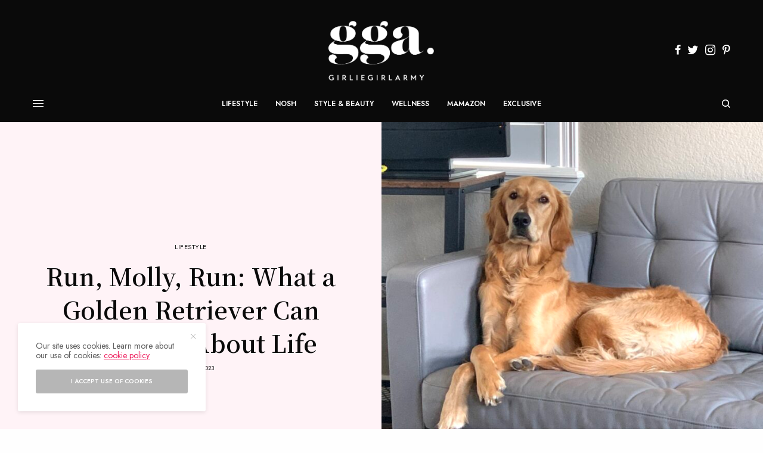

--- FILE ---
content_type: text/html; charset=UTF-8
request_url: https://girliegirlarmy.com/lifestyle/20230207/run-molly-run-what-a-golden-retriever-can-teach-you-about-life/
body_size: 24584
content:
<!doctype html>
<html dir="ltr" lang="en-US" prefix="og: https://ogp.me/ns#">
<head>
	<meta charset="UTF-8" />
	<meta name="viewport" content="width=device-width, initial-scale=1, maximum-scale=1, viewport-fit=cover">
	<link rel="profile" href="http://gmpg.org/xfn/11">
	<link rel="pingback" href="https://girliegirlarmy.com/xmlrpc.php">
		<style>img:is([sizes="auto" i], [sizes^="auto," i]) { contain-intrinsic-size: 3000px 1500px }</style>
	
		<!-- All in One SEO 4.9.3 - aioseo.com -->
	<meta name="description" content="Two years ago, while writing my memoir, Incongruent; Travel, Trauma, Transformation, I stood in a New Mexico desert and visibly watched happiness unfold. My Golden Retriever Molly, the usual solemn old soul of a puppy, was running at full speed. Across the desert landscape, her long legs in a fully extended gallop. She circled the" />
	<meta name="robots" content="max-image-preview:large" />
	<meta name="author" content="GirlieGirlArmy"/>
	<link rel="canonical" href="https://girliegirlarmy.com/lifestyle/20230207/run-molly-run-what-a-golden-retriever-can-teach-you-about-life/" />
	<meta name="generator" content="All in One SEO (AIOSEO) 4.9.3" />
		<meta property="og:locale" content="en_US" />
		<meta property="og:site_name" content="GirlieGirl Army - Your Glamazon Guide to Green Living" />
		<meta property="og:type" content="article" />
		<meta property="og:title" content="Run, Molly, Run: What a Golden Retriever Can Teach You About Life - GirlieGirl Army" />
		<meta property="og:description" content="Two years ago, while writing my memoir, Incongruent; Travel, Trauma, Transformation, I stood in a New Mexico desert and visibly watched happiness unfold. My Golden Retriever Molly, the usual solemn old soul of a puppy, was running at full speed. Across the desert landscape, her long legs in a fully extended gallop. She circled the" />
		<meta property="og:url" content="https://girliegirlarmy.com/lifestyle/20230207/run-molly-run-what-a-golden-retriever-can-teach-you-about-life/" />
		<meta property="article:published_time" content="2023-02-07T14:08:35+00:00" />
		<meta property="article:modified_time" content="2023-02-07T14:14:40+00:00" />
		<meta name="twitter:card" content="summary_large_image" />
		<meta name="twitter:title" content="Run, Molly, Run: What a Golden Retriever Can Teach You About Life - GirlieGirl Army" />
		<meta name="twitter:description" content="Two years ago, while writing my memoir, Incongruent; Travel, Trauma, Transformation, I stood in a New Mexico desert and visibly watched happiness unfold. My Golden Retriever Molly, the usual solemn old soul of a puppy, was running at full speed. Across the desert landscape, her long legs in a fully extended gallop. She circled the" />
		<script type="application/ld+json" class="aioseo-schema">
			{"@context":"https:\/\/schema.org","@graph":[{"@type":"BlogPosting","@id":"https:\/\/girliegirlarmy.com\/lifestyle\/20230207\/run-molly-run-what-a-golden-retriever-can-teach-you-about-life\/#blogposting","name":"Run, Molly, Run: What a Golden Retriever Can Teach You About Life - GirlieGirl Army","headline":"Run, Molly, Run: What a Golden Retriever Can Teach You About Life","author":{"@id":"https:\/\/girliegirlarmy.com\/author\/girliegirlarmy\/#author"},"publisher":{"@id":"https:\/\/girliegirlarmy.com\/#organization"},"image":{"@type":"ImageObject","url":"https:\/\/girliegirlarmy.com\/wp-content\/uploads\/2023\/02\/Melanie-Hicks_Molly-2-scaled.jpg","width":1920,"height":2560},"datePublished":"2023-02-07T09:08:35-05:00","dateModified":"2023-02-07T09:14:40-05:00","inLanguage":"en-US","mainEntityOfPage":{"@id":"https:\/\/girliegirlarmy.com\/lifestyle\/20230207\/run-molly-run-what-a-golden-retriever-can-teach-you-about-life\/#webpage"},"isPartOf":{"@id":"https:\/\/girliegirlarmy.com\/lifestyle\/20230207\/run-molly-run-what-a-golden-retriever-can-teach-you-about-life\/#webpage"},"articleSection":"Lifestyle, adopt, Dogs, golden, rescue, self help, wellness"},{"@type":"BreadcrumbList","@id":"https:\/\/girliegirlarmy.com\/lifestyle\/20230207\/run-molly-run-what-a-golden-retriever-can-teach-you-about-life\/#breadcrumblist","itemListElement":[{"@type":"ListItem","@id":"https:\/\/girliegirlarmy.com#listItem","position":1,"name":"Home","item":"https:\/\/girliegirlarmy.com","nextItem":{"@type":"ListItem","@id":"https:\/\/girliegirlarmy.com\/lifestyle\/#listItem","name":"Lifestyle"}},{"@type":"ListItem","@id":"https:\/\/girliegirlarmy.com\/lifestyle\/#listItem","position":2,"name":"Lifestyle","item":"https:\/\/girliegirlarmy.com\/lifestyle\/","nextItem":{"@type":"ListItem","@id":"https:\/\/girliegirlarmy.com\/lifestyle\/20230207\/run-molly-run-what-a-golden-retriever-can-teach-you-about-life\/#listItem","name":"Run, Molly, Run: What a Golden Retriever Can Teach You About Life"},"previousItem":{"@type":"ListItem","@id":"https:\/\/girliegirlarmy.com#listItem","name":"Home"}},{"@type":"ListItem","@id":"https:\/\/girliegirlarmy.com\/lifestyle\/20230207\/run-molly-run-what-a-golden-retriever-can-teach-you-about-life\/#listItem","position":3,"name":"Run, Molly, Run: What a Golden Retriever Can Teach You About Life","previousItem":{"@type":"ListItem","@id":"https:\/\/girliegirlarmy.com\/lifestyle\/#listItem","name":"Lifestyle"}}]},{"@type":"Organization","@id":"https:\/\/girliegirlarmy.com\/#organization","name":"GirlieGirl Army","description":"Your Glamazon Guide to Green Living","url":"https:\/\/girliegirlarmy.com\/"},{"@type":"Person","@id":"https:\/\/girliegirlarmy.com\/author\/girliegirlarmy\/#author","url":"https:\/\/girliegirlarmy.com\/author\/girliegirlarmy\/","name":"GirlieGirlArmy","image":{"@type":"ImageObject","@id":"https:\/\/girliegirlarmy.com\/lifestyle\/20230207\/run-molly-run-what-a-golden-retriever-can-teach-you-about-life\/#authorImage","url":"https:\/\/secure.gravatar.com\/avatar\/63b9a7690060697cdae2bae15fdd9c25024a3b347f4738e2027886c26ca4679f?s=96&d=mm&r=g","width":96,"height":96,"caption":"GirlieGirlArmy"}},{"@type":"WebPage","@id":"https:\/\/girliegirlarmy.com\/lifestyle\/20230207\/run-molly-run-what-a-golden-retriever-can-teach-you-about-life\/#webpage","url":"https:\/\/girliegirlarmy.com\/lifestyle\/20230207\/run-molly-run-what-a-golden-retriever-can-teach-you-about-life\/","name":"Run, Molly, Run: What a Golden Retriever Can Teach You About Life - GirlieGirl Army","description":"Two years ago, while writing my memoir, Incongruent; Travel, Trauma, Transformation, I stood in a New Mexico desert and visibly watched happiness unfold. My Golden Retriever Molly, the usual solemn old soul of a puppy, was running at full speed. Across the desert landscape, her long legs in a fully extended gallop. She circled the","inLanguage":"en-US","isPartOf":{"@id":"https:\/\/girliegirlarmy.com\/#website"},"breadcrumb":{"@id":"https:\/\/girliegirlarmy.com\/lifestyle\/20230207\/run-molly-run-what-a-golden-retriever-can-teach-you-about-life\/#breadcrumblist"},"author":{"@id":"https:\/\/girliegirlarmy.com\/author\/girliegirlarmy\/#author"},"creator":{"@id":"https:\/\/girliegirlarmy.com\/author\/girliegirlarmy\/#author"},"image":{"@type":"ImageObject","url":"https:\/\/girliegirlarmy.com\/wp-content\/uploads\/2023\/02\/Melanie-Hicks_Molly-2-scaled.jpg","@id":"https:\/\/girliegirlarmy.com\/lifestyle\/20230207\/run-molly-run-what-a-golden-retriever-can-teach-you-about-life\/#mainImage","width":1920,"height":2560},"primaryImageOfPage":{"@id":"https:\/\/girliegirlarmy.com\/lifestyle\/20230207\/run-molly-run-what-a-golden-retriever-can-teach-you-about-life\/#mainImage"},"datePublished":"2023-02-07T09:08:35-05:00","dateModified":"2023-02-07T09:14:40-05:00"},{"@type":"WebSite","@id":"https:\/\/girliegirlarmy.com\/#website","url":"https:\/\/girliegirlarmy.com\/","name":"GirlieGirl Army","description":"Your Glamazon Guide to Green Living","inLanguage":"en-US","publisher":{"@id":"https:\/\/girliegirlarmy.com\/#organization"}}]}
		</script>
		<!-- All in One SEO -->


	<!-- This site is optimized with the Yoast SEO plugin v26.8 - https://yoast.com/product/yoast-seo-wordpress/ -->
	<title>Run, Molly, Run: What a Golden Retriever Can Teach You About Life - GirlieGirl Army</title>
	<link rel="canonical" href="https://girliegirlarmy.com/lifestyle/20230207/run-molly-run-what-a-golden-retriever-can-teach-you-about-life/" />
	<meta property="og:locale" content="en_US" />
	<meta property="og:type" content="article" />
	<meta property="og:title" content="Run, Molly, Run: What a Golden Retriever Can Teach You About Life &#8902; GirlieGirl Army" />
	<meta property="og:description" content="Two years ago, while writing my memoir, Incongruent; Travel, Trauma, Transformation, I stood in a New Mexico desert and visibly watched happiness unfold. My Golden Retriever Molly, the usual solemn old soul of a puppy, was running at full speed.  Across the desert landscape, her long legs in a fully extended gallop. She circled the&hellip;" />
	<meta property="og:url" content="https://girliegirlarmy.com/lifestyle/20230207/run-molly-run-what-a-golden-retriever-can-teach-you-about-life/" />
	<meta property="og:site_name" content="GirlieGirl Army" />
	<meta property="article:publisher" content="https://www.facebook.com/girliegirlarmy" />
	<meta property="article:published_time" content="2023-02-07T14:08:35+00:00" />
	<meta property="article:modified_time" content="2023-02-07T14:14:40+00:00" />
	<meta property="og:image" content="https://girliegirlarmy.com/wp-content/uploads/2023/02/Melanie-Hicks_Molly-2-scaled.jpg" />
	<meta property="og:image:width" content="1920" />
	<meta property="og:image:height" content="2560" />
	<meta property="og:image:type" content="image/jpeg" />
	<meta name="author" content="GirlieGirlArmy" />
	<meta name="twitter:card" content="summary_large_image" />
	<meta name="twitter:creator" content="@girliegirlarmy" />
	<meta name="twitter:site" content="@girliegirlarmy" />
	<meta name="twitter:label1" content="Written by" />
	<meta name="twitter:data1" content="GirlieGirlArmy" />
	<meta name="twitter:label2" content="Est. reading time" />
	<meta name="twitter:data2" content="5 minutes" />
	<script type="application/ld+json" class="yoast-schema-graph">{"@context":"https://schema.org","@graph":[{"@type":"Article","@id":"https://girliegirlarmy.com/lifestyle/20230207/run-molly-run-what-a-golden-retriever-can-teach-you-about-life/#article","isPartOf":{"@id":"https://girliegirlarmy.com/lifestyle/20230207/run-molly-run-what-a-golden-retriever-can-teach-you-about-life/"},"author":{"name":"GirlieGirlArmy","@id":"https://girliegirlarmy.com/#/schema/person/173fe587bb914f30f815a84a6c3a986e"},"headline":"Run, Molly, Run: What a Golden Retriever Can Teach You About Life","datePublished":"2023-02-07T14:08:35+00:00","dateModified":"2023-02-07T14:14:40+00:00","mainEntityOfPage":{"@id":"https://girliegirlarmy.com/lifestyle/20230207/run-molly-run-what-a-golden-retriever-can-teach-you-about-life/"},"wordCount":960,"publisher":{"@id":"https://girliegirlarmy.com/#organization"},"image":{"@id":"https://girliegirlarmy.com/lifestyle/20230207/run-molly-run-what-a-golden-retriever-can-teach-you-about-life/#primaryimage"},"thumbnailUrl":"https://girliegirlarmy.com/wp-content/uploads/2023/02/Melanie-Hicks_Molly-2-scaled.jpg","keywords":["adopt","Dogs","golden","rescue","self help","wellness"],"articleSection":["Lifestyle"],"inLanguage":"en-US"},{"@type":"WebPage","@id":"https://girliegirlarmy.com/lifestyle/20230207/run-molly-run-what-a-golden-retriever-can-teach-you-about-life/","url":"https://girliegirlarmy.com/lifestyle/20230207/run-molly-run-what-a-golden-retriever-can-teach-you-about-life/","name":"Run, Molly, Run: What a Golden Retriever Can Teach You About Life &#8902; GirlieGirl Army","isPartOf":{"@id":"https://girliegirlarmy.com/#website"},"primaryImageOfPage":{"@id":"https://girliegirlarmy.com/lifestyle/20230207/run-molly-run-what-a-golden-retriever-can-teach-you-about-life/#primaryimage"},"image":{"@id":"https://girliegirlarmy.com/lifestyle/20230207/run-molly-run-what-a-golden-retriever-can-teach-you-about-life/#primaryimage"},"thumbnailUrl":"https://girliegirlarmy.com/wp-content/uploads/2023/02/Melanie-Hicks_Molly-2-scaled.jpg","datePublished":"2023-02-07T14:08:35+00:00","dateModified":"2023-02-07T14:14:40+00:00","inLanguage":"en-US","potentialAction":[{"@type":"ReadAction","target":["https://girliegirlarmy.com/lifestyle/20230207/run-molly-run-what-a-golden-retriever-can-teach-you-about-life/"]}]},{"@type":"ImageObject","inLanguage":"en-US","@id":"https://girliegirlarmy.com/lifestyle/20230207/run-molly-run-what-a-golden-retriever-can-teach-you-about-life/#primaryimage","url":"https://girliegirlarmy.com/wp-content/uploads/2023/02/Melanie-Hicks_Molly-2-scaled.jpg","contentUrl":"https://girliegirlarmy.com/wp-content/uploads/2023/02/Melanie-Hicks_Molly-2-scaled.jpg","width":1920,"height":2560},{"@type":"WebSite","@id":"https://girliegirlarmy.com/#website","url":"https://girliegirlarmy.com/","name":"GirlieGirl Army","description":"Your Glamazon Guide to Green Living","publisher":{"@id":"https://girliegirlarmy.com/#organization"},"potentialAction":[{"@type":"SearchAction","target":{"@type":"EntryPoint","urlTemplate":"https://girliegirlarmy.com/?s={search_term_string}"},"query-input":{"@type":"PropertyValueSpecification","valueRequired":true,"valueName":"search_term_string"}}],"inLanguage":"en-US"},{"@type":"Organization","@id":"https://girliegirlarmy.com/#organization","name":"GirlieGirlArmy","url":"https://girliegirlarmy.com/","logo":{"@type":"ImageObject","inLanguage":"en-US","@id":"https://girliegirlarmy.com/#/schema/logo/image/","url":"https://girliegirlarmy.com/wp-content/uploads/2016/07/ChloeJoMaternity01_high-768x1118.jpg","contentUrl":"https://girliegirlarmy.com/wp-content/uploads/2016/07/ChloeJoMaternity01_high-768x1118.jpg","width":768,"height":1118,"caption":"GirlieGirlArmy"},"image":{"@id":"https://girliegirlarmy.com/#/schema/logo/image/"},"sameAs":["https://www.facebook.com/girliegirlarmy","https://x.com/girliegirlarmy","http://www.instagram.com/girliegirlarmy","https://www.linkedin.com/in/girliegirlarmy","http://www.pinterest.com/girliegirlarmy","https://www.youtube.com/user/girliegirlarmy"]},{"@type":"Person","@id":"https://girliegirlarmy.com/#/schema/person/173fe587bb914f30f815a84a6c3a986e","name":"GirlieGirlArmy","image":{"@type":"ImageObject","inLanguage":"en-US","@id":"https://girliegirlarmy.com/#/schema/person/image/","url":"https://secure.gravatar.com/avatar/63b9a7690060697cdae2bae15fdd9c25024a3b347f4738e2027886c26ca4679f?s=96&d=mm&r=g","contentUrl":"https://secure.gravatar.com/avatar/63b9a7690060697cdae2bae15fdd9c25024a3b347f4738e2027886c26ca4679f?s=96&d=mm&r=g","caption":"GirlieGirlArmy"},"url":"https://girliegirlarmy.com/author/girliegirlarmy/"}]}</script>
	<!-- / Yoast SEO plugin. -->


<link rel='dns-prefetch' href='//cdn.plyr.io' />
<link rel='dns-prefetch' href='//fonts.googleapis.com' />
<link rel="alternate" type="application/rss+xml" title="GirlieGirl Army &raquo; Feed" href="https://girliegirlarmy.com/feed/" />
<link rel="preconnect" href="//fonts.gstatic.com/" crossorigin>		<!-- This site uses the Google Analytics by MonsterInsights plugin v9.11.1 - Using Analytics tracking - https://www.monsterinsights.com/ -->
							<script src="//www.googletagmanager.com/gtag/js?id=G-GSDTM3XE3Q"  data-cfasync="false" data-wpfc-render="false" type="text/javascript" async></script>
			<script data-cfasync="false" data-wpfc-render="false" type="text/javascript">
				var mi_version = '9.11.1';
				var mi_track_user = true;
				var mi_no_track_reason = '';
								var MonsterInsightsDefaultLocations = {"page_location":"https:\/\/girliegirlarmy.com\/lifestyle\/20230207\/run-molly-run-what-a-golden-retriever-can-teach-you-about-life\/"};
								if ( typeof MonsterInsightsPrivacyGuardFilter === 'function' ) {
					var MonsterInsightsLocations = (typeof MonsterInsightsExcludeQuery === 'object') ? MonsterInsightsPrivacyGuardFilter( MonsterInsightsExcludeQuery ) : MonsterInsightsPrivacyGuardFilter( MonsterInsightsDefaultLocations );
				} else {
					var MonsterInsightsLocations = (typeof MonsterInsightsExcludeQuery === 'object') ? MonsterInsightsExcludeQuery : MonsterInsightsDefaultLocations;
				}

								var disableStrs = [
										'ga-disable-G-GSDTM3XE3Q',
									];

				/* Function to detect opted out users */
				function __gtagTrackerIsOptedOut() {
					for (var index = 0; index < disableStrs.length; index++) {
						if (document.cookie.indexOf(disableStrs[index] + '=true') > -1) {
							return true;
						}
					}

					return false;
				}

				/* Disable tracking if the opt-out cookie exists. */
				if (__gtagTrackerIsOptedOut()) {
					for (var index = 0; index < disableStrs.length; index++) {
						window[disableStrs[index]] = true;
					}
				}

				/* Opt-out function */
				function __gtagTrackerOptout() {
					for (var index = 0; index < disableStrs.length; index++) {
						document.cookie = disableStrs[index] + '=true; expires=Thu, 31 Dec 2099 23:59:59 UTC; path=/';
						window[disableStrs[index]] = true;
					}
				}

				if ('undefined' === typeof gaOptout) {
					function gaOptout() {
						__gtagTrackerOptout();
					}
				}
								window.dataLayer = window.dataLayer || [];

				window.MonsterInsightsDualTracker = {
					helpers: {},
					trackers: {},
				};
				if (mi_track_user) {
					function __gtagDataLayer() {
						dataLayer.push(arguments);
					}

					function __gtagTracker(type, name, parameters) {
						if (!parameters) {
							parameters = {};
						}

						if (parameters.send_to) {
							__gtagDataLayer.apply(null, arguments);
							return;
						}

						if (type === 'event') {
														parameters.send_to = monsterinsights_frontend.v4_id;
							var hookName = name;
							if (typeof parameters['event_category'] !== 'undefined') {
								hookName = parameters['event_category'] + ':' + name;
							}

							if (typeof MonsterInsightsDualTracker.trackers[hookName] !== 'undefined') {
								MonsterInsightsDualTracker.trackers[hookName](parameters);
							} else {
								__gtagDataLayer('event', name, parameters);
							}
							
						} else {
							__gtagDataLayer.apply(null, arguments);
						}
					}

					__gtagTracker('js', new Date());
					__gtagTracker('set', {
						'developer_id.dZGIzZG': true,
											});
					if ( MonsterInsightsLocations.page_location ) {
						__gtagTracker('set', MonsterInsightsLocations);
					}
										__gtagTracker('config', 'G-GSDTM3XE3Q', {"forceSSL":"true","link_attribution":"true"} );
										window.gtag = __gtagTracker;										(function () {
						/* https://developers.google.com/analytics/devguides/collection/analyticsjs/ */
						/* ga and __gaTracker compatibility shim. */
						var noopfn = function () {
							return null;
						};
						var newtracker = function () {
							return new Tracker();
						};
						var Tracker = function () {
							return null;
						};
						var p = Tracker.prototype;
						p.get = noopfn;
						p.set = noopfn;
						p.send = function () {
							var args = Array.prototype.slice.call(arguments);
							args.unshift('send');
							__gaTracker.apply(null, args);
						};
						var __gaTracker = function () {
							var len = arguments.length;
							if (len === 0) {
								return;
							}
							var f = arguments[len - 1];
							if (typeof f !== 'object' || f === null || typeof f.hitCallback !== 'function') {
								if ('send' === arguments[0]) {
									var hitConverted, hitObject = false, action;
									if ('event' === arguments[1]) {
										if ('undefined' !== typeof arguments[3]) {
											hitObject = {
												'eventAction': arguments[3],
												'eventCategory': arguments[2],
												'eventLabel': arguments[4],
												'value': arguments[5] ? arguments[5] : 1,
											}
										}
									}
									if ('pageview' === arguments[1]) {
										if ('undefined' !== typeof arguments[2]) {
											hitObject = {
												'eventAction': 'page_view',
												'page_path': arguments[2],
											}
										}
									}
									if (typeof arguments[2] === 'object') {
										hitObject = arguments[2];
									}
									if (typeof arguments[5] === 'object') {
										Object.assign(hitObject, arguments[5]);
									}
									if ('undefined' !== typeof arguments[1].hitType) {
										hitObject = arguments[1];
										if ('pageview' === hitObject.hitType) {
											hitObject.eventAction = 'page_view';
										}
									}
									if (hitObject) {
										action = 'timing' === arguments[1].hitType ? 'timing_complete' : hitObject.eventAction;
										hitConverted = mapArgs(hitObject);
										__gtagTracker('event', action, hitConverted);
									}
								}
								return;
							}

							function mapArgs(args) {
								var arg, hit = {};
								var gaMap = {
									'eventCategory': 'event_category',
									'eventAction': 'event_action',
									'eventLabel': 'event_label',
									'eventValue': 'event_value',
									'nonInteraction': 'non_interaction',
									'timingCategory': 'event_category',
									'timingVar': 'name',
									'timingValue': 'value',
									'timingLabel': 'event_label',
									'page': 'page_path',
									'location': 'page_location',
									'title': 'page_title',
									'referrer' : 'page_referrer',
								};
								for (arg in args) {
																		if (!(!args.hasOwnProperty(arg) || !gaMap.hasOwnProperty(arg))) {
										hit[gaMap[arg]] = args[arg];
									} else {
										hit[arg] = args[arg];
									}
								}
								return hit;
							}

							try {
								f.hitCallback();
							} catch (ex) {
							}
						};
						__gaTracker.create = newtracker;
						__gaTracker.getByName = newtracker;
						__gaTracker.getAll = function () {
							return [];
						};
						__gaTracker.remove = noopfn;
						__gaTracker.loaded = true;
						window['__gaTracker'] = __gaTracker;
					})();
									} else {
										console.log("");
					(function () {
						function __gtagTracker() {
							return null;
						}

						window['__gtagTracker'] = __gtagTracker;
						window['gtag'] = __gtagTracker;
					})();
									}
			</script>
							<!-- / Google Analytics by MonsterInsights -->
		<script type="text/javascript">
/* <![CDATA[ */
window._wpemojiSettings = {"baseUrl":"https:\/\/s.w.org\/images\/core\/emoji\/16.0.1\/72x72\/","ext":".png","svgUrl":"https:\/\/s.w.org\/images\/core\/emoji\/16.0.1\/svg\/","svgExt":".svg","source":{"concatemoji":"https:\/\/girliegirlarmy.com\/wp-includes\/js\/wp-emoji-release.min.js?ver=594a8a003b9bf48eb537f442437f608c"}};
/*! This file is auto-generated */
!function(s,n){var o,i,e;function c(e){try{var t={supportTests:e,timestamp:(new Date).valueOf()};sessionStorage.setItem(o,JSON.stringify(t))}catch(e){}}function p(e,t,n){e.clearRect(0,0,e.canvas.width,e.canvas.height),e.fillText(t,0,0);var t=new Uint32Array(e.getImageData(0,0,e.canvas.width,e.canvas.height).data),a=(e.clearRect(0,0,e.canvas.width,e.canvas.height),e.fillText(n,0,0),new Uint32Array(e.getImageData(0,0,e.canvas.width,e.canvas.height).data));return t.every(function(e,t){return e===a[t]})}function u(e,t){e.clearRect(0,0,e.canvas.width,e.canvas.height),e.fillText(t,0,0);for(var n=e.getImageData(16,16,1,1),a=0;a<n.data.length;a++)if(0!==n.data[a])return!1;return!0}function f(e,t,n,a){switch(t){case"flag":return n(e,"\ud83c\udff3\ufe0f\u200d\u26a7\ufe0f","\ud83c\udff3\ufe0f\u200b\u26a7\ufe0f")?!1:!n(e,"\ud83c\udde8\ud83c\uddf6","\ud83c\udde8\u200b\ud83c\uddf6")&&!n(e,"\ud83c\udff4\udb40\udc67\udb40\udc62\udb40\udc65\udb40\udc6e\udb40\udc67\udb40\udc7f","\ud83c\udff4\u200b\udb40\udc67\u200b\udb40\udc62\u200b\udb40\udc65\u200b\udb40\udc6e\u200b\udb40\udc67\u200b\udb40\udc7f");case"emoji":return!a(e,"\ud83e\udedf")}return!1}function g(e,t,n,a){var r="undefined"!=typeof WorkerGlobalScope&&self instanceof WorkerGlobalScope?new OffscreenCanvas(300,150):s.createElement("canvas"),o=r.getContext("2d",{willReadFrequently:!0}),i=(o.textBaseline="top",o.font="600 32px Arial",{});return e.forEach(function(e){i[e]=t(o,e,n,a)}),i}function t(e){var t=s.createElement("script");t.src=e,t.defer=!0,s.head.appendChild(t)}"undefined"!=typeof Promise&&(o="wpEmojiSettingsSupports",i=["flag","emoji"],n.supports={everything:!0,everythingExceptFlag:!0},e=new Promise(function(e){s.addEventListener("DOMContentLoaded",e,{once:!0})}),new Promise(function(t){var n=function(){try{var e=JSON.parse(sessionStorage.getItem(o));if("object"==typeof e&&"number"==typeof e.timestamp&&(new Date).valueOf()<e.timestamp+604800&&"object"==typeof e.supportTests)return e.supportTests}catch(e){}return null}();if(!n){if("undefined"!=typeof Worker&&"undefined"!=typeof OffscreenCanvas&&"undefined"!=typeof URL&&URL.createObjectURL&&"undefined"!=typeof Blob)try{var e="postMessage("+g.toString()+"("+[JSON.stringify(i),f.toString(),p.toString(),u.toString()].join(",")+"));",a=new Blob([e],{type:"text/javascript"}),r=new Worker(URL.createObjectURL(a),{name:"wpTestEmojiSupports"});return void(r.onmessage=function(e){c(n=e.data),r.terminate(),t(n)})}catch(e){}c(n=g(i,f,p,u))}t(n)}).then(function(e){for(var t in e)n.supports[t]=e[t],n.supports.everything=n.supports.everything&&n.supports[t],"flag"!==t&&(n.supports.everythingExceptFlag=n.supports.everythingExceptFlag&&n.supports[t]);n.supports.everythingExceptFlag=n.supports.everythingExceptFlag&&!n.supports.flag,n.DOMReady=!1,n.readyCallback=function(){n.DOMReady=!0}}).then(function(){return e}).then(function(){var e;n.supports.everything||(n.readyCallback(),(e=n.source||{}).concatemoji?t(e.concatemoji):e.wpemoji&&e.twemoji&&(t(e.twemoji),t(e.wpemoji)))}))}((window,document),window._wpemojiSettings);
/* ]]> */
</script>
<style id='wp-emoji-styles-inline-css' type='text/css'>

	img.wp-smiley, img.emoji {
		display: inline !important;
		border: none !important;
		box-shadow: none !important;
		height: 1em !important;
		width: 1em !important;
		margin: 0 0.07em !important;
		vertical-align: -0.1em !important;
		background: none !important;
		padding: 0 !important;
	}
</style>
<link rel='stylesheet' id='aioseo/css/src/vue/standalone/blocks/table-of-contents/global.scss-css' href='https://girliegirlarmy.com/wp-content/plugins/all-in-one-seo-pack/dist/Lite/assets/css/table-of-contents/global.e90f6d47.css?ver=4.9.3' type='text/css' media='all' />
<style id='auto-amazon-links-unit-style-inline-css' type='text/css'>
.aal-gutenberg-preview{max-height:400px;overflow:auto}

</style>
<link rel='stylesheet' id='wp-components-css' href='https://girliegirlarmy.com/wp-includes/css/dist/components/style.min.css?ver=594a8a003b9bf48eb537f442437f608c' type='text/css' media='all' />
<link rel='stylesheet' id='godaddy-styles-css' href='https://girliegirlarmy.com/wp-content/mu-plugins/vendor/wpex/godaddy-launch/includes/Dependencies/GoDaddy/Styles/build/latest.css?ver=2.0.2' type='text/css' media='all' />
<link rel='stylesheet' id='amazon-auto-links-_common-css' href='https://girliegirlarmy.com/wp-content/plugins/amazon-auto-links/template/_common/style.min.css?ver=5.4.3' type='text/css' media='all' />
<link rel='stylesheet' id='thb-app-css' href='https://girliegirlarmy.com/wp-content/themes/theissue/assets/css/app.css?ver=1.6.7' type='text/css' media='all' />
<link rel='stylesheet' id='thb-post-detail-css' href='https://girliegirlarmy.com/wp-content/themes/theissue/assets/css/app-post-detail.css?ver=1.6.7' type='text/css' media='all' />
<style id='thb-post-detail-inline-css' type='text/css'>
body,h1, .h1, h2, .h2, h3, .h3, h4, .h4, h5, .h5, h6, .h6,.thb-lightbox-button .thb-lightbox-text,.post .post-category,.post.thumbnail-seealso .thb-seealso-text,.thb-entry-footer,.smart-list .smart-list-title .smart-list-count,.smart-list .thb-smart-list-content .smart-list-count,.thb-carousel.bottom-arrows .slick-bottom-arrows,.thb-hotspot-container,.thb-pin-it-container .thb-pin-it,label,input[type="text"],input[type="password"],input[type="date"],input[type="datetime"],input[type="email"],input[type="number"],input[type="search"],input[type="tel"],input[type="time"],input[type="url"],textarea,.testimonial-author,.thb-article-sponsors,input[type="submit"],submit,.button,.btn,.btn-block,.btn-text,.post .post-gallery .thb-post-icon,.post .thb-post-bottom,.woocommerce-MyAccount-navigation,.featured_image_credit,.widget .thb-widget-title,.thb-readmore .thb-readmore-title,.widget.thb_widget_instagram .thb-instagram-header,.widget.thb_widget_instagram .thb-instagram-footer,.thb-instagram-row figure .instagram-link,.widget.thb_widget_top_reviews .post .widget-review-title-holder .thb-widget-score,.thb-instagram-row figure,.widget.thb_widget_top_categories .thb-widget-category-link .thb-widget-category-name,.widget.thb_widget_twitter .thb-twitter-user,.widget.thb_widget_twitter .thb-tweet .thb-tweet-time,.widget.thb_widget_twitter .thb-tweet .thb-tweet-actions,.thb-social-links-container,.login-page-form,.woocommerce .woocommerce-form-login .lost_password,.woocommerce-message, .woocommerce-error, .woocommerce-notice, .woocommerce-info,.woocommerce-success,.select2,.woocommerce-MyAccount-content legend,.shop_table,.thb-lightbox-button .thb-lightbox-thumbs,.post.thumbnail-style6 .post-gallery .now-playing,.widget.thb_widget_top_reviews .post .widget-review-title-holder .thb-widget-score strong,.post.thumbnail-style8 .thumb_large_count,.post.thumbnail-style4 .thumb_count,.post .thb-read-more {font-family:Jost, 'BlinkMacSystemFont', -apple-system, 'Roboto', 'Lucida Sans';}.post-title h1,.post-title h2,.post-title h3,.post-title h4,.post-title h5,.post-title h6 {font-family:Noto Serif KR, 'BlinkMacSystemFont', -apple-system, 'Roboto', 'Lucida Sans';font-weight:600;}.post-content,.post-excerpt,.thb-article-subscribe p,.thb-article-author p,.commentlist .comment p, .commentlist .review p,.thb-executive-summary,.thb-newsletter-form p,.search-title p,.thb-product-detail .product-information .woocommerce-product-details__short-description,.widget:not(.woocommerce) p,.thb-author-info .thb-author-page-description p,.wpb_text_column,.no-vc,.woocommerce-tabs .wc-tab,.woocommerce-tabs .wc-tab p:not(.stars),.thb-pricing-table .pricing-container .pricing-description,.content404 p,.subfooter p {font-family:Noto Serif KR, 'BlinkMacSystemFont', -apple-system, 'Roboto', 'Lucida Sans';}.thb-full-menu {}.thb-mobile-menu,.thb-secondary-menu {}.thb-dropcap-on .post-detail .post-content>p:first-of-type:first-letter,.thb-dropcap-on .post-detail .post-content>.row:first-of-type .columns:first-of-type .wpb_text_column:first-of-type .wpb_wrapper>p:first-of-type:first-letter {}.widget.style1 .thb-widget-title,.widget.style2 .thb-widget-title,.widget.style3 .thb-widget-title {}em {}label {}input[type="submit"],submit,.button,.btn,.btn-block,.btn-text {}.article-container .post-content,.article-container .post-content p:not(.wp-block-cover-text) {}.post .post-category {}.post-detail .thb-executive-summary li {}.post .post-excerpt {}.thb-full-menu>li>a:not(.logolink) {}.thb-full-menu li .sub-menu li a {}.thb-mobile-menu>li>a {}.thb-mobile-menu .sub-menu a {}.thb-secondary-menu a {}#mobile-menu .menu-footer {}#mobile-menu .thb-social-links-container .thb-social-link-wrap .thb-social-link .thb-social-icon-container {}.widget .thb-widget-title,.widget.style2 .thb-widget-title,.widget.style3 .thb-widget-title{}.footer .widget .thb-widget-title,.footer .widget.style2 .thb-widget-title,.footer .widget.style3 .thb-widget-title {}.footer .widget,.footer .widget p {}.subfooter .thb-full-menu>li>a:not(.logolink) {}.subfooter p {}.subfooter .thb-social-links-container.thb-social-horizontal .thb-social-link-wrap .thb-social-icon-container,.subfooter.style6 .thb-social-links-container.thb-social-horizontal .thb-social-link-wrap .thb-social-icon-container {}#scroll_to_top {}.search-title p {}@media screen and (min-width:1024px) {h1,.h1 {}}h1,.h1 {}@media screen and (min-width:1024px) {h2 {}}h2 {}@media screen and (min-width:1024px) {h3 {}}h3 {}@media screen and (min-width:1024px) {h4 {}}h4 {}@media screen and (min-width:1024px) {h5 {font-size:24px;}}h5 {}h6 {}.logo-holder .logolink .logoimg {max-height:100px;}.logo-holder .logolink .logoimg[src$=".svg"] {max-height:100%;height:100px;}@media screen and (max-width:1023px) {.header.header-mobile .logo-holder .logolink .logoimg {max-height:px;}.header.header-mobile .logo-holder .logolink .logoimg[src$=".svg"] {max-height:100%;height:px;}}.header.fixed:not(.header-mobile) .logo-holder .logolink .logoimg {max-height:24px;}.header.fixed:not(.header-mobile) .logo-holder .logolink .logoimg {max-height:100%;height:24px;}#mobile-menu .logolink .logoimg {max-height:38px;}#mobile-menu .logolink .logoimg {max-height:100%;height:38px;}.header:not(.fixed):not(.header-mobile):not(.style1) {padding-top:25px;}.header.style1 .header-logo-row {padding-top:25px;}.header:not(.header-mobile):not(.fixed) .logo-holder {padding-top:10px;padding-bottom:10px;}a:hover,h1 small, h2 small, h3 small, h4 small, h5 small, h6 small,h1 small a, h2 small a, h3 small a, h4 small a, h5 small a, h6 small a,.secondary-area .thb-follow-holder .sub-menu .subscribe_part .thb-newsletter-form h4,.secondary-area .thb-follow-holder .sub-menu .subscribe_part .thb-newsletter-form .newsletter-form .btn:hover,.thb-full-menu.thb-standard > li.current-menu-item:not(.has-hash) > a,.thb-full-menu > li > a:not(.logolink)[data-filter].active,.thb-dropdown-color-dark .thb-full-menu .sub-menu li a:hover,#mobile-menu.dark .thb-mobile-menu > li > a:hover,#mobile-menu.dark .sub-menu a:hover,#mobile-menu.dark .thb-secondary-menu a:hover,.thb-secondary-menu a:hover,.post .thb-read-more:hover,.post:not(.white-post-content) .thb-post-bottom.sponsored-bottom ul li,.post:not(.white-post-content) .thb-post-bottom .post-share:hover,.thb-dropcap-on .post-detail .post-content>p:first-of-type:first-letter,.thb-dropcap-on .post-detail .post-content>.row:first-of-type .columns:first-of-type .wpb_text_column:first-of-type .wpb_wrapper>p:first-of-type:first-letter,.post-detail .thb-executive-summary li:before,.thb-readmore p a,input[type="submit"].white:hover,.button.white:hover,.btn.white:hover,input[type="submit"].style2.accent,.button.style2.accent,.btn.style2.accent,.search-title h1 strong,.thb-author-page-meta a:hover,.widget.thb_widget_top_reviews .post .widget-review-title-holder .thb-widget-score strong,.thb-autotype .thb-autotype-entry,.thb_location_container.row .thb_location h5,.thb-page-menu li:hover a, .thb-page-menu li.current_page_item a,.thb-tabs.style3 .vc_tta-panel-heading h4 a:hover,.thb-tabs.style3 .vc_tta-panel-heading h4 a.active,.thb-tabs.style4 .vc_tta-panel-heading h4 a:hover,.thb-tabs.style4 .vc_tta-panel-heading h4 a.active,.thb-iconbox.top.type5 .iconbox-content .thb-read-more,.thb-testimonials.style7 .testimonial-author cite,.thb-testimonials.style7 .testimonial-author span,.thb-article-reactions .row .columns .thb-reaction.active .thb-reaction-count,.thb-article-sponsors .sponsored-by,.thb-cookie-bar .thb-cookie-text a,.thb-pricing-table.style2 .pricing-container .thb_pricing_head .thb-price,.thb-hotspot-container .product-hotspots .product-title .hotspots-buynow,.plyr--full-ui input[type=range],.woocommerce-checkout-payment .wc_payment_methods .wc_payment_method.payment_method_paypal .about_paypal,.has-thb-accent-color,.wp-block-button .wp-block-button__link.has-thb-accent-color {color:#ee2260;}.columns.thb-light-column .thb-newsletter-form .btn:hover,.secondary-area .thb-trending-holder .thb-full-menu li.menu-item-has-children .sub-menu .thb-trending .thb-trending-tabs a.active,.thb-full-menu.thb-line-marker > li > a:before,#mobile-menu.dark .widget.thb_widget_subscribe .btn:hover,.post .thb-read-more:after,.post.style4 .post-gallery:after,.post.style5 .post-inner-content,.post.style13 .post-gallery:after,.smart-list .smart-list-title .smart-list-count,.smart-list.smart-list-v3 .thb-smart-list-nav .arrow:not(.disabled):hover,.thb-custom-checkbox input[type="checkbox"]:checked + label:before,input[type="submit"]:not(.white):not(.grey):not(.style2):not(.white):not(.add_to_cart_button):not(.accent):hover,.button:not(.white):not(.grey):not(.style2):not(.white):not(.add_to_cart_button):not(.accent):hover,.btn:not(.white):not(.grey):not(.style2):not(.white):not(.add_to_cart_button):not(.accent):hover,input[type="submit"].grey:hover,.button.grey:hover,.btn.grey:hover,input[type="submit"].accent, input[type="submit"].checkout,.button.accent,.button.checkout,.btn.accent,.btn.checkout,input[type="submit"].style2.accent:hover,.button.style2.accent:hover,.btn.style2.accent:hover,.btn-text.style3 .circle-btn,.widget.thb_widget_top_categories .thb-widget-category-link:hover .thb-widget-category-name,.thb-progressbar .thb-progress span,.thb-page-menu.style1 li:hover a, .thb-page-menu.style1 li.current_page_item a,.thb-client-row.thb-opacity.with-accent .thb-client:hover,.thb-client-row .style4 .accent-color,.thb-tabs.style1 .vc_tta-panel-heading h4 a:before,.thb-testimonials.style7 .thb-carousel .slick-dots .select,.thb-categorylinks.style2 a:after,.thb-category-card:hover,.thb-hotspot-container .thb-hotspot.pin-accent,.pagination ul .page-numbers.current, .pagination ul .page-numbers:not(.dots):hover,.pagination .nav-links .page-numbers.current,.pagination .nav-links .page-numbers:not(.dots):hover,.woocommerce-pagination ul .page-numbers.current,.woocommerce-pagination ul .page-numbers:not(.dots):hover,.woocommerce-pagination .nav-links .page-numbers.current,.woocommerce-pagination .nav-links .page-numbers:not(.dots):hover,.plyr__control--overlaid,.plyr--video .plyr__control.plyr__tab-focus, .plyr--video .plyr__control:hover, .plyr--video .plyr__control[aria-expanded=true],.badge.onsale,.demo_store,.products .product .product_after_title .button:hover:after,.woocommerce-MyAccount-navigation ul li:hover a, .woocommerce-MyAccount-navigation ul li.is-active a,.has-thb-accent-background-color,.wp-block-button .wp-block-button__link.has-thb-accent-background-color {background-color:#ee2260;}.thb-dark-mode-on .btn.grey:hover,.thb-dark-mode-on .thb-pricing-table.style2 .pricing-container .btn:hover,.thb-dark-mode-on .woocommerce-checkout-payment .wc_payment_methods+.place-order .button:hover {background-color:#ee2260;}input[type="submit"].accent:hover, input[type="submit"].checkout:hover,.button.accent:hover,.button.checkout:hover,.btn.accent:hover,.btn.checkout:hover {background-color:#d61f56;}.post-detail .post-split-title-container,.thb-article-reactions .row .columns .thb-reaction.active .thb-reaction-image,.secondary-area .thb-follow-holder .sub-menu .subscribe_part {background-color:rgba(238,34,96, 0.05) !important;}.post.style6.style6-bg .post-inner-content {background-color:rgba(238,34,96, 0.15);}.thb-lightbox-button:hover {background-color:rgba(238,34,96, 0.05);}.thb-tabs.style3 .vc_tta-panel-heading h4 a:before {background-color:rgba(238,34,96, 0.4);}.secondary-area .thb-trending-holder .thb-full-menu li.menu-item-has-children .sub-menu .thb-trending .thb-trending-tabs a.active,.post .post-title a:hover > span,.post.sticky .post-title a>span,.thb-lightbox-button:hover,.thb-custom-checkbox label:before,input[type="submit"].style2.accent,.button.style2.accent,.btn.style2.accent,.thb-page-menu.style1 li:hover a, .thb-page-menu.style1 li.current_page_item a,.thb-client-row.has-border.thb-opacity.with-accent .thb-client:hover,.thb-iconbox.top.type5,.thb-article-reactions .row .columns .thb-reaction:hover .thb-reaction-image,.thb-article-reactions .row .columns .thb-reaction.active .thb-reaction-image,.pagination ul .page-numbers.current, .pagination ul .page-numbers:not(.dots):hover,.pagination .nav-links .page-numbers.current,.pagination .nav-links .page-numbers:not(.dots):hover,.woocommerce-pagination ul .page-numbers.current,.woocommerce-pagination ul .page-numbers:not(.dots):hover,.woocommerce-pagination .nav-links .page-numbers.current,.woocommerce-pagination .nav-links .page-numbers:not(.dots):hover,.woocommerce-MyAccount-navigation ul li:hover a, .woocommerce-MyAccount-navigation ul li.is-active a {border-color:#ee2260;}.thb-page-menu.style1 li:hover + li a, .thb-page-menu.style1 li.current_page_item + li a,.woocommerce-MyAccount-navigation ul li:hover + li a, .woocommerce-MyAccount-navigation ul li.is-active + li a {border-top-color:#ee2260;}.text-underline-style:after, .post-detail .post-content > p > a:after, .post-detail .post-content>ul:not([class])>li>a:after, .post-detail .post-content>ol:not([class])>li>a:after, .wpb_text_column p > a:after, .smart-list .thb-smart-list-content p > a:after, .post-gallery-content .thb-content-row .columns.image-text p>a:after {border-bottom-color:#ee2260;}.secondary-area .thb-trending-holder .thb-full-menu li.menu-item-has-children .sub-menu .thb-trending .thb-trending-tabs a.active + a {border-left-color:#ee2260;}.header.fixed .thb-reading-indicator .thb-indicator .indicator-hover,.header.fixed .thb-reading-indicator .thb-indicator .indicator-arrow,.commentlist .comment .reply a:hover svg path,.commentlist .review .reply a:hover svg path,.btn-text.style4 .arrow svg:first-child,.thb-iconbox.top.type5 .iconbox-content .thb-read-more svg,.thb-iconbox.top.type5 .iconbox-content .thb-read-more svg .bar,.thb-article-review.style2 .thb-article-figure .thb-average .thb-hexagon path {fill:#ee2260;}@media screen and (-ms-high-contrast:active), (-ms-high-contrast:none) {.header.fixed .thb-reading-indicator:hover .thb-indicator .indicator-hover {fill:#ee2260;}}.header.fixed .thb-reading-indicator .thb-indicator .indicator-fill {stroke:#ee2260;}.thb-tabs.style2 .vc_tta-panel-heading h4 a.active {-moz-box-shadow:inset 0 -3px 0 #ee2260, 0 1px 0 #ee2260;-webkit-box-shadow:inset 0 -3px 0 #ee2260, 0 1px 0 #ee2260;box-shadow:inset 0 -3px 0 #ee2260, 0 1px 0 #ee2260;}.page-id-30642 #wrapper div[role="main"],.postid-30642 #wrapper div[role="main"] {}.subfooter {background-color:#000000 !important;}.footer .footer-logo-holder .footer-logolink .logoimg {max-height:100;}.subfooter .footer-logo-holder .logoimg {max-height:50px;}.row {max-width:px;}.row.max_width {max-width:px !important;}.thb-social-links-container .thb-social-link .thb-social-icon-container {text-align:center;font-size:20px;}.h7 {font-family:inherit;font-size:14px;font-weight:normal;}.amazon-products-container-list .amazon-auto-links-product-body {display:inline-block;width:62.8%;font-size:14px;padding-left:30px;}.amazon-products-container-list * {box-sizing:border-box;vertical-align:middle !important;}.amazon-products-container-list .amazon-product-container {border:1px solid #e9e9e9;}
</style>
<link rel='stylesheet' id='thb-style-css' href='https://girliegirlarmy.com/wp-content/themes/theissue-child/style.css?ver=1.6.7' type='text/css' media='all' />
<link rel='stylesheet' id='thb-google-fonts-css' href='https://fonts.googleapis.com/css?family=Jost%3Aregular%2C500%2C600%2C700%7CNoto+Serif+KR%3Aregular%2C500%2C600%2C700&#038;subset&#038;display=swap&#038;ver=1.6.7' type='text/css' media='all' />
<link rel='stylesheet' id='dashicons-css' href='https://girliegirlarmy.com/wp-includes/css/dashicons.min.css?ver=594a8a003b9bf48eb537f442437f608c' type='text/css' media='all' />
<link rel='stylesheet' id='wp-pointer-css' href='https://girliegirlarmy.com/wp-includes/css/wp-pointer.min.css?ver=594a8a003b9bf48eb537f442437f608c' type='text/css' media='all' />
<script type="text/javascript" src="https://girliegirlarmy.com/wp-includes/js/jquery/jquery.min.js?ver=3.7.1" id="jquery-core-js"></script>
<script type="text/javascript" src="https://girliegirlarmy.com/wp-includes/js/jquery/jquery-migrate.min.js?ver=3.4.1" id="jquery-migrate-js"></script>
<script type="text/javascript" src="https://girliegirlarmy.com/wp-content/plugins/google-analytics-for-wordpress/assets/js/frontend-gtag.min.js?ver=9.11.1" id="monsterinsights-frontend-script-js" async="async" data-wp-strategy="async"></script>
<script data-cfasync="false" data-wpfc-render="false" type="text/javascript" id='monsterinsights-frontend-script-js-extra'>/* <![CDATA[ */
var monsterinsights_frontend = {"js_events_tracking":"true","download_extensions":"doc,pdf,ppt,zip,xls,docx,pptx,xlsx","inbound_paths":"[{\"path\":\"\\\/go\\\/\",\"label\":\"affiliate\"},{\"path\":\"\\\/recommend\\\/\",\"label\":\"affiliate\"}]","home_url":"https:\/\/girliegirlarmy.com","hash_tracking":"false","v4_id":"G-GSDTM3XE3Q"};/* ]]> */
</script>
<link rel="https://api.w.org/" href="https://girliegirlarmy.com/wp-json/" /><link rel="alternate" title="JSON" type="application/json" href="https://girliegirlarmy.com/wp-json/wp/v2/posts/30642" /><link rel="EditURI" type="application/rsd+xml" title="RSD" href="https://girliegirlarmy.com/xmlrpc.php?rsd" />

<link rel='shortlink' href='https://girliegirlarmy.com/?p=30642' />
<link rel="alternate" title="oEmbed (JSON)" type="application/json+oembed" href="https://girliegirlarmy.com/wp-json/oembed/1.0/embed?url=https%3A%2F%2Fgirliegirlarmy.com%2Flifestyle%2F20230207%2Frun-molly-run-what-a-golden-retriever-can-teach-you-about-life%2F" />
<link rel="alternate" title="oEmbed (XML)" type="text/xml+oembed" href="https://girliegirlarmy.com/wp-json/oembed/1.0/embed?url=https%3A%2F%2Fgirliegirlarmy.com%2Flifestyle%2F20230207%2Frun-molly-run-what-a-golden-retriever-can-teach-you-about-life%2F&#038;format=xml" />
<style type='text/css' id='amazon-auto-links-button-css' data-version='5.4.3'>.amazon-auto-links-button.amazon-auto-links-button-default { background-image: -webkit-linear-gradient(top, #4997e5, #3f89ba);background-image: -moz-linear-gradient(top, #4997e5, #3f89ba);background-image: -ms-linear-gradient(top, #4997e5, #3f89ba);background-image: -o-linear-gradient(top, #4997e5, #3f89ba);background-image: linear-gradient(to bottom, #4997e5, #3f89ba);-webkit-border-radius: 4px;-moz-border-radius: 4px;border-radius: 4px;margin-left: auto;margin-right: auto;text-align: center;white-space: nowrap;color: #ffffff;font-size: 13px;text-shadow: 0 0 transparent;width: 100px;padding: 7px 8px 8px 8px;background: #3498db;border: solid #6891a5 1px;text-decoration: none;}.amazon-auto-links-button.amazon-auto-links-button-default:hover {background: #3cb0fd;background-image: -webkit-linear-gradient(top, #3cb0fd, #3498db);background-image: -moz-linear-gradient(top, #3cb0fd, #3498db);background-image: -ms-linear-gradient(top, #3cb0fd, #3498db);background-image: -o-linear-gradient(top, #3cb0fd, #3498db);background-image: linear-gradient(to bottom, #3cb0fd, #3498db);text-decoration: none;}.amazon-auto-links-button.amazon-auto-links-button-default > a {color: inherit; border-bottom: none;text-decoration: none; }.amazon-auto-links-button.amazon-auto-links-button-default > a:hover {color: inherit;}.amazon-auto-links-button > a, .amazon-auto-links-button > a:hover {-webkit-box-shadow: none;box-shadow: none;color: inherit;}div.amazon-auto-links-button {line-height: 1.3; }button.amazon-auto-links-button {white-space: nowrap;}.amazon-auto-links-button-link {text-decoration: none;}.amazon-auto-links-button.amazon-auto-links-button-29274 {background: #4997e5;background-image: -webkit-linear-gradient(top, #4997e5, #3f89ba);background-image: -moz-linear-gradient(top, #4997e5, #3f89ba);background-image: -ms-linear-gradient(top, #4997e5, #3f89ba);background-image: -o-linear-gradient(top, #4997e5, #3f89ba);background-image: linear-gradient(to bottom, #4997e5, #3f89ba);-webkit-border-radius: 4px;-moz-border-radius: 4px;border-radius: 4px;margin-left: auto;margin-right: auto;text-align: center;white-space: nowrap;color: #ffffff;font-size: 13px;text-shadow-color: transparent;width: 100px;box-shadow-color: #666666;padding: 7px 8px 8px 8px;background: #3498db;border: solid #6891a5 1px;text-decoration: none;}.amazon-auto-links-button.amazon-auto-links-button-29274:hover {background: #3cb0fd;background-image: -webkit-linear-gradient(top, #3cb0fd, #3498db);background-image: -moz-linear-gradient(top, #3cb0fd, #3498db);background-image: -ms-linear-gradient(top, #3cb0fd, #3498db);background-image: -o-linear-gradient(top, #3cb0fd, #3498db);background-image: linear-gradient(to bottom, #3cb0fd, #3498db);text-decoration: none;}.amazon-auto-links-button.amazon-auto-links-button-29274 > a {color: inherit; border-bottom: none;text-decoration: none; }.amazon-auto-links-button.amazon-auto-links-button-29274 > a:hover {color: inherit;}</style><link rel="apple-touch-icon" sizes="180x180" href="/wp-content/uploads/fbrfg/apple-touch-icon.png">
<link rel="icon" type="image/png" sizes="32x32" href="/wp-content/uploads/fbrfg/favicon-32x32.png">
<link rel="icon" type="image/png" sizes="16x16" href="/wp-content/uploads/fbrfg/favicon-16x16.png">
<link rel="manifest" href="/wp-content/uploads/fbrfg/site.webmanifest">
<link rel="mask-icon" href="/wp-content/uploads/fbrfg/safari-pinned-tab.svg" color="#5bbad5">
<link rel="shortcut icon" href="/wp-content/uploads/fbrfg/favicon.ico">
<meta name="msapplication-TileColor" content="#da532c">
<meta name="msapplication-config" content="/wp-content/uploads/fbrfg/browserconfig.xml">
<meta name="theme-color" content="#ffffff"><style type="text/css">
body.custom-background #wrapper div[role="main"] { background-color: #ffffff; }
</style>
	<noscript><style> .wpb_animate_when_almost_visible { opacity: 1; }</style></noscript></head>
<body class="wp-singular post-template-default single single-post postid-30642 single-format-standard wp-theme-theissue wp-child-theme-theissue-child thb-dropcap-on fixed-header-on fixed-header-scroll-off thb-dropdown-color-dark right-click-off thb-borders-off thb-pinit-on thb-boxed-off thb-dark-mode-on thb-capitalize-off thb-parallax-off thb-single-product-ajax-on thb-article-sidebar-mobile-off wpb-js-composer js-comp-ver-6.8.0 vc_responsive">
<!-- Start Wrapper -->
<div id="wrapper" class="thb-page-transition-off">

			<!-- Start Fixed Header -->
		<header class="header fixed fixed-article header-full-width fixed-header-full-width-on dark-header thb-fixed-shadow-style1">
	<div class="row full-width-row">
		<div class="small-12 columns">
			<div class="thb-navbar">
				<div class="fixed-logo-holder">
						<div class="mobile-toggle-holder">
		<div class="mobile-toggle">
			<span></span><span></span><span></span>
		</div>
	</div>
							<div class="logo-holder fixed-logo-holder">
		<a href="https://girliegirlarmy.com/" class="logolink" title="GirlieGirl Army">
			<img src="https://girliegirlarmy.com/wp-content/uploads/2021/11/logo2020.png" class="logoimg logo-dark" alt="GirlieGirl Army" data-logo-alt="https://girliegirlarmy.com/wp-content/uploads/2021/11/logo2020.png" />
		</a>
	</div>
					</div>
				<div class="fixed-title-holder">
					<span>Now Reading</span>
					<div class="fixed-article-title">
					<h6 id="page-title">Run, Molly, Run: What a Golden Retriever Can Teach You About Life</h6>
					</div>
				</div>
				<div class="fixed-article-shares">
						<div class="thb-social-fixed sharing-counts-off">
						<div class="social-button-holder">
			<a href="https://www.facebook.com/sharer.php?u=https://girliegirlarmy.com/lifestyle/20230207/run-molly-run-what-a-golden-retriever-can-teach-you-about-life/" class="social social-facebook"
								>
				<span class="thb-social-icon">
					<i class="thb-icon-facebook"></i>
				</span>
						</a>
		</div>
				<div class="social-button-holder">
			<a href="https://pinterest.com/pin/create/bookmarklet/?url=https://girliegirlarmy.com/lifestyle/20230207/run-molly-run-what-a-golden-retriever-can-teach-you-about-life/&#038;media=https://girliegirlarmy.com/wp-content/uploads/2023/02/Melanie-Hicks_Molly-2-scaled.jpg" class="social social-pinterest"
								>
				<span class="thb-social-icon">
					<i class="thb-icon-pinterest"></i>
				</span>
						</a>
		</div>
				<div class="social-button-holder">
			<a href="https://twitter.com/intent/tweet?text=Run,%20Molly,%20Run:%20What%20a%20Golden%20Retriever%20Can%20Teach%20You%20About%20Life&#038;via=girliegirlarmy&#038;url=https://girliegirlarmy.com/lifestyle/20230207/run-molly-run-what-a-golden-retriever-can-teach-you-about-life/" class="social social-twitter"
								>
				<span class="thb-social-icon">
					<i class="thb-icon-twitter"></i>
				</span>
						</a>
		</div>
				<div class="social-button-holder">
			<a href="mailto:?subject=Run,%20Molly,%20Run:%20What%20a%20Golden%20Retriever%20Can%20Teach%20You%20About%20Life&#038;body=Run,%20Molly,%20Run:%20What%20a%20Golden%20Retriever%20Can%20Teach%20You%20About%20Life%20https://girliegirlarmy.com/lifestyle/20230207/run-molly-run-what-a-golden-retriever-can-teach-you-about-life/" class="social social-email"
								>
				<span class="thb-social-icon">
					<i class="thb-icon-mail"></i>
				</span>
						</a>
		</div>
			</div>
					</div>
			</div>
		</div>
	</div>
			<div class="thb-reading-indicator">
			<svg version="1.1" class="thb-indicator" xmlns:cc="http://creativecommons.org/ns#" xmlns:dc="http://purl.org/dc/elements/1.1/" xmlns:inkscape="http://www.inkscape.org/namespaces/inkscape" xmlns:rdf="http://www.w3.org/1999/02/22-rdf-syntax-ns#" xmlns:sodipodi="http://sodipodi.sourceforge.net/DTD/sodipodi-0.dtd" xmlns:svg="http://www.w3.org/2000/svg"
	 xmlns="http://www.w3.org/2000/svg" xmlns:xlink="http://www.w3.org/1999/xlink" x="0px" y="0px" viewBox="0 0 88 88"
	 style="enable-background:new 0 0 88 88;" xml:space="preserve">

<circle class="indicator-base" clip-path="url(#cut-off-bottom)" cx="44" cy="44" r="44"/>
<circle class="indicator-fill" clip-path="url(#cut-off-bottom)" cx="44" cy="44" r="44"/>
<circle class="indicator-hover" cx="44" cy="44" r="34"/>
<path class="indicator-arrow" d="M44,56c-0.3,0-0.8-0.2-1.1-0.4l-7.4-6.6c-0.7-0.5-0.7-1.6-0.1-2.3C36,46,37,46,37.7,46.5l4.7,4.3V33.6
	c0-0.9,0.7-1.6,1.6-1.6c0.9,0,1.6,0.7,1.6,1.6v17.2l4.7-4.3c0.6-0.6,1.7-0.5,2.3,0.2c0.6,0.7,0.5,1.7-0.1,2.2l-7.4,6.6
	C44.7,55.9,44.3,56,44,56L44,56z"/>
<defs>
	<clipPath id="cut-off-bottom">
			<path class="st1" d="M44,0C44,0,44,0,44,0c-1.1,0-2,0.9-2,2v5.2c0,1.1,0.8,2,1.9,2c1.1,0,2-0.8,2-1.9c0,0,0,0,0-0.1V2
				C46,0.9,45.1,0,44,0z"/>
			<path class="st1" d="M44,78.9C44,78.9,44,78.9,44,78.9c-1.1,0-2,0.9-2,2V86c0,1.1,0.8,2,1.9,2s2-0.8,2-1.9c0,0,0,0,0-0.1v-5.2
				C46,79.8,45.1,78.9,44,78.9z"/>
			<path class="st1" d="M55.4,1.5c-0.1,0-0.3-0.1-0.4-0.1c-0.9,0-1.8,0.6-2,1.5l-1.3,5c-0.3,1,0.3,2.1,1.4,2.4c1,0.3,2.1-0.3,2.4-1.4
				c0,0,0,0,0,0l1.3-5C57.1,2.9,56.5,1.8,55.4,1.5z"/>
			<path class="st1" d="M35,77.7c-0.1,0-0.3-0.1-0.4-0.1c-0.9,0-1.8,0.6-2,1.5l-1.3,5c-0.3,1,0.3,2.1,1.4,2.4c1,0.3,2.1-0.3,2.4-1.4
				c0,0,0,0,0,0l1.3-5C36.6,79.1,36,78,35,77.7z"/>
			<path class="st1" d="M66,5.9c-0.3-0.2-0.6-0.3-1-0.3c-0.7,0-1.4,0.4-1.7,1l-2.6,4.5c-0.5,0.9-0.2,2.1,0.7,2.7
				c0.9,0.5,2.1,0.2,2.7-0.7c0,0,0,0,0,0l2.6-4.5C67.3,7.7,67,6.5,66,5.9z"/>
			<path class="st1" d="M26.6,74.2c-0.3-0.2-0.6-0.3-1-0.3c-0.7,0-1.4,0.4-1.7,1l-2.6,4.5c-0.5,0.9-0.2,2.1,0.7,2.7s2.1,0.2,2.7-0.7
				c0,0,0,0,0,0l2.6-4.5C27.8,76,27.5,74.8,26.6,74.2z"/>
			<path class="st1" d="M71.4,19.4C71.4,19.4,71.4,19.3,71.4,19.4l3.7-3.7c0.8-0.8,0.8-2,0-2.8c-0.4-0.4-0.9-0.6-1.5-0.6v0
				c-0.5,0-1,0.2-1.3,0.6l-3.7,3.7c-0.8,0.8-0.8,2,0,2.8C69.4,20.1,70.6,20.1,71.4,19.4z"/>
			<path class="st1" d="M17.9,68.1c-0.5,0-1,0.2-1.3,0.6l-3.7,3.7c-0.8,0.8-0.8,2,0,2.8s2,0.8,2.8,0c0,0,0,0,0,0l3.7-3.7
				c0.8-0.8,0.8-2,0-2.8C19,68.3,18.4,68.1,17.9,68.1z"/>
			<path class="st1" d="M74.2,26.5c0.5,0.9,1.7,1.3,2.7,0.8c0,0,0,0,0.1,0l4.5-2.6c0.9-0.5,1.3-1.7,0.8-2.7c-0.3-0.6-1-1-1.6-1v0
				c-0.4,0-0.7,0.1-1.1,0.3l-4.5,2.6C74,24.4,73.6,25.6,74.2,26.5z"/>
			<path class="st1" d="M13.8,61.5c-0.3-0.6-1-1-1.6-1v0c-0.4,0-0.7,0.1-1.1,0.3l-4.5,2.6C5.7,63.8,5.3,65,5.9,66
				c0.5,0.9,1.7,1.3,2.7,0.8c0,0,0,0,0.1,0l4.5-2.6C14,63.6,14.3,62.4,13.8,61.5z"/>
			<path class="st1" d="M77.7,34.9c0.3,1,1.3,1.7,2.4,1.4c0,0,0,0,0.1,0l5-1.3c1-0.3,1.7-1.3,1.4-2.4c-0.2-0.9-1-1.5-1.9-1.5v0
				c-0.2,0-0.4,0-0.5,0.1l-5,1.3C78,32.8,77.4,33.9,77.7,34.9z"/>
			<path class="st1" d="M10.3,53c-0.2-0.9-1-1.5-1.9-1.5v0c-0.2,0-0.4,0-0.5,0.1l-5,1.3c-1,0.3-1.7,1.3-1.4,2.4c0.3,1,1.3,1.7,2.4,1.4
				c0,0,0,0,0.1,0l5-1.3C10,55.2,10.6,54.1,10.3,53z"/>
			<path class="st1" d="M86.1,42C86.1,42,86,42,86.1,42h-5.2c-1.1,0-2,0.8-2,1.9c0,1.1,0.8,2,1.9,2c0,0,0,0,0.1,0H86
				c1.1,0,2-0.8,2-1.9S87.1,42.1,86.1,42z"/>
			<path class="st1" d="M2,46h5.2c1.1,0,2-0.8,2-1.9c0-1.1-0.8-2-1.9-2c0,0,0,0-0.1,0H2c-1.1,0-2,0.8-2,1.9S0.9,45.9,2,46
				C1.9,46,2,46,2,46z"/>
			<path class="st1" d="M85.2,53C85.1,53,85.1,53,85.2,53l-5.1-1.4c-0.2-0.1-0.4-0.1-0.6-0.1v0c-1.1,0-1.9,0.9-1.9,2
				c0,0.9,0.6,1.6,1.5,1.8l5,1.3c1,0.3,2.1-0.3,2.4-1.3C86.8,54.4,86.2,53.3,85.2,53z"/>
			<path class="st1" d="M2.9,35l5,1.3c1,0.3,2.1-0.3,2.4-1.3c0.3-1-0.3-2.1-1.3-2.4c0,0,0,0-0.1,0l-5-1.3c-0.2-0.1-0.4-0.1-0.6-0.1
				c-1.1,0-1.9,0.9-1.9,2C1.4,34,2.1,34.8,2.9,35z"/>
			<path class="st1" d="M81.4,63.3C81.4,63.3,81.4,63.3,81.4,63.3l-4.5-2.6c-0.3-0.2-0.6-0.3-0.9-0.3c-1.1,0-2,0.8-2,1.9
				c0,0.7,0.4,1.4,1,1.8l4.5,2.6c0.9,0.6,2.1,0.3,2.7-0.7C82.6,65.1,82.3,63.9,81.4,63.3z"/>
			<path class="st1" d="M6.6,24.7l4.5,2.6c0.9,0.6,2.1,0.3,2.7-0.7s0.3-2.1-0.7-2.7c0,0,0,0-0.1,0l-4.5-2.6C8.3,21.1,8,21,7.7,21v0
				c-1.1,0-2,0.8-2,1.9C5.6,23.6,6,24.3,6.6,24.7z"/>
			<path class="st1" d="M75.1,72.3l-3.7-3.7c-0.4-0.4-0.9-0.6-1.4-0.6v0c-1.1,0-2,0.9-2,2c0,0.5,0.2,1,0.6,1.4l3.7,3.7
				c0.8,0.8,2,0.8,2.8,0C75.9,74.4,75.9,73.2,75.1,72.3C75.1,72.4,75.1,72.3,75.1,72.3z"/>
			<path class="st1" d="M19.3,16.6l-3.7-3.7c-0.4-0.4-0.9-0.6-1.4-0.6v0c-1.1,0-2,0.9-2,2c0,0.5,0.2,1,0.6,1.4l3.7,3.7
				c0.8,0.8,2,0.8,2.8,0S20.1,17.4,19.3,16.6C19.4,16.6,19.3,16.6,19.3,16.6z"/>
			<path class="st1" d="M66.7,79.4l-2.6-4.5c-0.4-0.6-1-1-1.8-1v0c-1.1,0-1.9,1-1.9,2c0,0.3,0.1,0.6,0.3,0.9l2.6,4.5
				c0.5,0.9,1.7,1.3,2.7,0.7S67.3,80.4,66.7,79.4C66.7,79.4,66.7,79.4,66.7,79.4z"/>
			<path class="st1" d="M23.9,13.1c0.5,0.9,1.7,1.3,2.7,0.7c0.9-0.5,1.3-1.7,0.7-2.7c0,0,0,0,0,0l-2.6-4.5c-0.4-0.6-1-1-1.8-1
				c-1.1,0-1.9,0.9-1.9,2c0,0.3,0.1,0.6,0.3,0.9L23.9,13.1z"/>
			<path class="st1" d="M56.8,84.1l-1.3-5c-0.2-0.9-1-1.5-1.8-1.5c-1.1,0-2,0.8-2,1.9c0,0.2,0,0.4,0.1,0.6l1.3,5
				c0.3,1,1.3,1.7,2.4,1.4C56.4,86.2,57,85.2,56.8,84.1C56.8,84.1,56.8,84.1,56.8,84.1z"/>
			<path class="st1" d="M32.6,8.9c0.3,1,1.3,1.7,2.4,1.4c1-0.3,1.7-1.3,1.4-2.4c0,0,0,0,0,0l-1.3-5c-0.2-0.9-1-1.5-1.8-1.5
				c-1.1,0-2,0.8-2,1.9c0,0.2,0,0.4,0.1,0.6L32.6,8.9z"/>
	</clipPath>
</defs>
</svg>
		</div>
	</header>
		<!-- End Fixed Header -->
				<div class="mobile-header-holder">
	<header class="header header-mobile header-mobile-style1 dark-header">
	<div class="row">
		<div class="small-3 columns">
			<div class="mobile-toggle-holder">
		<div class="mobile-toggle">
			<span></span><span></span><span></span>
		</div>
	</div>
			</div>
		<div class="small-6 columns">
			<div class="logo-holder mobile-logo-holder">
		<a href="https://girliegirlarmy.com/" class="logolink" title="GirlieGirl Army">
			<img src="https://girliegirlarmy.com/wp-content/uploads/2021/11/logo2020.png" class="logoimg logo-dark" alt="GirlieGirl Army" data-logo-alt="https://girliegirlarmy.com/wp-content/uploads/2021/11/logo2020.png" />
		</a>
	</div>
			</div>
		<div class="small-3 columns">
			<div class="secondary-area">
				<div class="thb-search-holder">
		<svg version="1.1" class="thb-search-icon" xmlns="http://www.w3.org/2000/svg" xmlns:xlink="http://www.w3.org/1999/xlink" x="0px" y="0px" viewBox="0 0 14 14" enable-background="new 0 0 14 14" xml:space="preserve" width="14" height="14">
		<path d="M13.8,12.7l-3-3c0.8-1,1.3-2.3,1.3-3.8c0-3.3-2.7-6-6.1-6C2.7,0,0,2.7,0,6c0,3.3,2.7,6,6.1,6c1.4,0,2.6-0.5,3.6-1.2l3,3
			c0.1,0.1,0.3,0.2,0.5,0.2c0.2,0,0.4-0.1,0.5-0.2C14.1,13.5,14.1,13,13.8,12.7z M1.5,6c0-2.5,2-4.5,4.5-4.5c2.5,0,4.5,2,4.5,4.5
			c0,2.5-2,4.5-4.5,4.5C3.5,10.5,1.5,8.5,1.5,6z"/>
</svg>
	</div>

		</div>
			</div>
	</div>
	</header>
</div>
			<!-- Start Header -->
		<header class="header style1 thb-main-header dark-header">
	<div class="header-logo-row">
	<div class="row align-middle">
		<div class="small-4 columns">
			<div class="thb_header_left">
			</div>
			</div>
			<div class="small-4 columns">
			<div class="logo-holder">
		<a href="https://girliegirlarmy.com/" class="logolink" title="GirlieGirl Army">
			<img src="https://girliegirlarmy.com/wp-content/uploads/2021/11/logo2020.png" class="logoimg logo-dark" alt="GirlieGirl Army" data-logo-alt="https://girliegirlarmy.com/wp-content/uploads/2021/11/logo2020.png" />
		</a>
	</div>
			</div>
		<div class="small-4 columns">
			<div class="thb_header_right">
			<div class="thb-social-links-container thb-social-horizontal mono-icons-horizontal">
				<div class="thb-social-link-wrap">
			<a href="https://facebook.com/girliegirlarmy" target="_blank" class="thb-social-link social-link-facebook" rel="noreferrer">
				<div class="thb-social-label-container">
					<div class="thb-social-icon-container"><i class="thb-icon-facebook"></i></div>
											<div class="thb-social-label">Facebook</div>				</div>
							</a>
		</div>
				<div class="thb-social-link-wrap">
			<a href="https://twitter.com/girliegirlarmy" target="_blank" class="thb-social-link social-link-twitter" rel="noreferrer">
				<div class="thb-social-label-container">
					<div class="thb-social-icon-container"><i class="thb-icon-twitter"></i></div>
											<div class="thb-social-label">Twitter</div>				</div>
							</a>
		</div>
				<div class="thb-social-link-wrap">
			<a href="https://instagram.com/girliegirlarmy" target="_blank" class="thb-social-link social-link-instagram" rel="noreferrer">
				<div class="thb-social-label-container">
					<div class="thb-social-icon-container"><i class="thb-icon-instagram"></i></div>
											<div class="thb-social-label">Instagram</div>				</div>
							</a>
		</div>
				<div class="thb-social-link-wrap">
			<a href="https://pinterest.com/girliegirlarmy" target="_blank" class="thb-social-link social-link-pinterest" rel="noreferrer">
				<div class="thb-social-label-container">
					<div class="thb-social-icon-container"><i class="thb-icon-pinterest"></i></div>
											<div class="thb-social-label">Pinterest</div>				</div>
							</a>
		</div>
			</div>
			</div>
			</div>
	</div>
	</div>
	<div class="header-menu-row">
	<div class="row">
		<div class="small-12 columns">
		<div class="thb-navbar">
				<div class="mobile-toggle-holder">
		<div class="mobile-toggle">
			<span></span><span></span><span></span>
		</div>
	</div>
				<!-- Start Full Menu -->
<nav class="full-menu">
	<ul id="menu-cat" class="thb-full-menu thb-standard"><li id="menu-item-24034" class="menu-item menu-item-type-custom menu-item-object-custom menu-item-24034"><a href="/lifestyle/"><span>Lifestyle</span></a></li>
<li id="menu-item-16384" class="menu-item menu-item-type-taxonomy menu-item-object-category menu-item-16384"><a href="https://girliegirlarmy.com/nosh/"><span>Nosh</span></a></li>
<li id="menu-item-16385" class="menu-item menu-item-type-taxonomy menu-item-object-category menu-item-16385"><a href="https://girliegirlarmy.com/style/"><span>Style &#038; Beauty</span></a></li>
<li id="menu-item-16386" class="menu-item menu-item-type-taxonomy menu-item-object-category menu-item-16386"><a href="https://girliegirlarmy.com/wellness/"><span>Wellness</span></a></li>
<li id="menu-item-16387" class="menu-item menu-item-type-taxonomy menu-item-object-category menu-item-16387"><a href="https://girliegirlarmy.com/mamazon/"><span>Mamazon</span></a></li>
<li id="menu-item-16388" class="menu-item menu-item-type-taxonomy menu-item-object-category menu-item-16388"><a href="https://girliegirlarmy.com/exclusive/"><span>Exclusive</span></a></li>
</ul></nav>
<!-- End Full Menu -->
				<div class="secondary-area">
				<div class="thb-search-holder">
		<svg version="1.1" class="thb-search-icon" xmlns="http://www.w3.org/2000/svg" xmlns:xlink="http://www.w3.org/1999/xlink" x="0px" y="0px" viewBox="0 0 14 14" enable-background="new 0 0 14 14" xml:space="preserve" width="14" height="14">
		<path d="M13.8,12.7l-3-3c0.8-1,1.3-2.3,1.3-3.8c0-3.3-2.7-6-6.1-6C2.7,0,0,2.7,0,6c0,3.3,2.7,6,6.1,6c1.4,0,2.6-0.5,3.6-1.2l3,3
			c0.1,0.1,0.3,0.2,0.5,0.2c0.2,0,0.4-0.1,0.5-0.2C14.1,13.5,14.1,13,13.8,12.7z M1.5,6c0-2.5,2-4.5,4.5-4.5c2.5,0,4.5,2,4.5,4.5
			c0,2.5-2,4.5-4.5,4.5C3.5,10.5,1.5,8.5,1.5,6z"/>
</svg>
	</div>

		</div>
			</div>
		</div>
	</div>
	</div>
</header>
		<!-- End Header -->
			<div role="main">
<div id="infinite-article" data-infinite="on" data-security="d8b82f0fb7">
					<div class="post-detail-row">
	<div class="article-container">
			<article itemscope itemtype="http://schema.org/Article" class="post post-detail post-detail-style8 post-30642 type-post status-publish format-standard has-post-thumbnail hentry category-lifestyle tag-adopt tag-dogs tag-golden tag-rescue tag-self-help tag-wellness thb-post-share-style3" id="post-30642" data-id="30642" data-url="https://girliegirlarmy.com/lifestyle/20230207/run-molly-run-what-a-golden-retriever-can-teach-you-about-life/">
					<div class="post-split-title-container">
		<div class="row no-padding full-width-row no-row-padding">
			<div class="small-12 large-6 columns post-title-column">
			<div class="post-title-container">
						<aside class="post-category post-detail-category">
			<a href="https://girliegirlarmy.com/lifestyle/" rel="category tag">Lifestyle</a>		</aside>
						<header class="post-title entry-header">
				<h1 class="entry-title" itemprop="headline">
											Run, Molly, Run: What a Golden Retriever Can Teach You About Life									</h1>
				</header>
					<div class="thb-post-title-bottom thb-post-share-style3">
		
		<div class="thb-post-title-inline-author">
						<div class="author-and-date">
													<div class="thb-post-date">
						February 7, 2023					</div>
							</div>
		</div>
						</div>
				</div>
			</div>
			<div class="small-12 large-6 columns">
				<div class="thb-article-featured-image thb-parallax"
									data-video="" data-override="off">
		<img width="1110" height="1065" src="https://girliegirlarmy.com/wp-content/uploads/2023/02/Melanie-Hicks_Molly-2-20x19.jpg" class="attachment-theissue-square-x3 size-theissue-square-x3 thb-lazyload lazyload wp-post-image" alt="" decoding="async" fetchpriority="high" sizes="(max-width: 1110px) 100vw, 1110px" data-src="https://girliegirlarmy.com/wp-content/uploads/2023/02/Melanie-Hicks_Molly-2-1110x1065.jpg" data-sizes="auto" data-srcset="https://girliegirlarmy.com/wp-content/uploads/2023/02/Melanie-Hicks_Molly-2-1110x1065.jpg 1110w, https://girliegirlarmy.com/wp-content/uploads/2023/02/Melanie-Hicks_Molly-2-370x355.jpg 370w, https://girliegirlarmy.com/wp-content/uploads/2023/02/Melanie-Hicks_Molly-2-20x19.jpg 20w, https://girliegirlarmy.com/wp-content/uploads/2023/02/Melanie-Hicks_Molly-2-740x710.jpg 740w" />			</div>
				</div>
		</div>
		</div>
					<div class="row">
		<div class="small-12 columns">
			<div class="post-share-center-container">
					<div class="thb-post-share-container">
								<div class="thb-fixed-container">
		<div class="thb-fixed-top">
								<div class="thb-fixed-shares-container">
		<div class="thb-fixed sticky-post-shares">
				<div class="thb-social-top style3 sharing-counts-off">
								<div class="thb-social-top-buttons">
										<div class="social-button-holder">
						<a href="https://www.facebook.com/sharer.php?u=https://girliegirlarmy.com/lifestyle/20230207/run-molly-run-what-a-golden-retriever-can-teach-you-about-life/" rel="noreferrer" class="social social-facebook"
											>
							<span class="thb-social-icon">
								<i class="thb-icon-facebook"></i>
							</span>
												</a>
					</div>
										<div class="social-button-holder">
						<a href="https://twitter.com/intent/tweet?text=Run,%20Molly,%20Run:%20What%20a%20Golden%20Retriever%20Can%20Teach%20You%20About%20Life&#038;via=girliegirlarmy&#038;url=https://girliegirlarmy.com/lifestyle/20230207/run-molly-run-what-a-golden-retriever-can-teach-you-about-life/" rel="noreferrer" class="social social-twitter"
											>
							<span class="thb-social-icon">
								<i class="thb-icon-twitter"></i>
							</span>
												</a>
					</div>
										<div class="social-button-holder">
						<a href="https://pinterest.com/pin/create/bookmarklet/?url=https://girliegirlarmy.com/lifestyle/20230207/run-molly-run-what-a-golden-retriever-can-teach-you-about-life/&#038;media=https://girliegirlarmy.com/wp-content/uploads/2023/02/Melanie-Hicks_Molly-2-scaled.jpg" rel="noreferrer" class="social social-pinterest"
											>
							<span class="thb-social-icon">
								<i class="thb-icon-pinterest"></i>
							</span>
												</a>
					</div>
										<div class="social-button-holder">
						<a href="mailto:?subject=Run,%20Molly,%20Run:%20What%20a%20Golden%20Retriever%20Can%20Teach%20You%20About%20Life&#038;body=Run,%20Molly,%20Run:%20What%20a%20Golden%20Retriever%20Can%20Teach%20You%20About%20Life%20https://girliegirlarmy.com/lifestyle/20230207/run-molly-run-what-a-golden-retriever-can-teach-you-about-life/" rel="noreferrer" class="social social-email"
											>
							<span class="thb-social-icon">
								<i class="thb-icon-mail"></i>
							</span>
												</a>
					</div>
					
				</div>
			</div>
			</div>
	</div>
				</div>
			<div class="thb-fixed-bottom">
		<div class="thb-fixed">
			<aside class="thb-read-next">
				<h6 class="thb-read-next-title">Read Next</h6>
				<div class="post read-next-post">
											<figure class="post-gallery">
							<a href="https://girliegirlarmy.com/lifestyle/20230208/the-great-backyard-bird-count-of-2023/"><img width="180" height="180" src="https://girliegirlarmy.com/wp-content/uploads/2023/02/qtq80-Yd3JYy-20x20.jpeg" class="attachment-theissue-thumbnail-x2 size-theissue-thumbnail-x2 thb-lazyload lazyload wp-post-image" alt="" decoding="async" sizes="(max-width: 180px) 100vw, 180px" data-src="https://girliegirlarmy.com/wp-content/uploads/2023/02/qtq80-Yd3JYy-180x180.jpeg" data-sizes="auto" data-srcset="https://girliegirlarmy.com/wp-content/uploads/2023/02/qtq80-Yd3JYy-180x180.jpeg 180w, https://girliegirlarmy.com/wp-content/uploads/2023/02/qtq80-Yd3JYy-150x150.jpeg 150w, https://girliegirlarmy.com/wp-content/uploads/2023/02/qtq80-Yd3JYy-90x90.jpeg 90w, https://girliegirlarmy.com/wp-content/uploads/2023/02/qtq80-Yd3JYy-20x19.jpeg 20w" /></a>
						</figure>
										<div class="post-title"><h5><a href="https://girliegirlarmy.com/lifestyle/20230208/the-great-backyard-bird-count-of-2023/" title="Run, Molly, Run: What a Golden Retriever Can Teach You About Life"><span>The Great Backyard Bird Count Of 2023</span></a></h5></div>				</a>
			</aside>
		</div>
	</div>
		</div>
						<div class="post-content-container">
											<div class="post-content entry-content" itemprop="articleBody">
											<p>Two years ago, while writing my memoir, <a href="https://amzn.to/3YAb0pD" target="_blank" rel="noopener"><em>Incongruent; Travel, Trauma, Transformation</em></a>, I stood in a New Mexico desert and visibly watched happiness unfold. My Golden Retriever Molly, the usual solemn old soul of a puppy, was running at full speed.  Across the desert landscape, her long legs in a fully extended gallop. She circled the cactus and zig zagged through scrub brush. She ran straight out and back in close, stirring the dust around my legs. Every so often she would stop and look back at me, with puffed out ears and a smile I had never seen previously. And then she would begin again.</p>
<p>On the third day of this ritual, something clicked. This is the first time in her entire life she has been able to do what she is built to do. The first time she has had the space and freedom to be the complete creature she is made to be. Born in a kennel, moved to the tiny apartment of her first owners, then landing with us where she has a backyard only big enough to make a few strides with those long legs before hitting a fence.</p>
<p>I stood frozen in awe—of her speed, her grace, and her sheer delight. It was a living metaphor for my own life. Of the daily fight to live the precise life I was meant to live, to be the person I am made to be.</p>
<p>It’s easy to stay in the safe lanes of life. To live a life dictated by societal or family expectations and norms, steering clear of the discomfort that is growth. But we can’t let that happen! Finding a version of life that is our full authentic selves is the only way to live with a sense of purpose and direction. Pursuing your dream life will fill you with zest, energy, and a passion for the day ahead.</p>
<p style="text-align: center;"><a href="https://girliegirlarmy.com/wp-content/uploads/2023/02/Melanie-Hicks_Molly-1.jpg" class="mfp-image"><img decoding="async" class="alignnone wp-image-30644 lazyload" src="[data-uri]" data-src="https://girliegirlarmy.com/wp-content/uploads/2023/02/Melanie-Hicks_Molly-1.jpg" alt="" width="702" height="787" data-sizes="auto" data-srcset="https://girliegirlarmy.com/wp-content/uploads/2023/02/Melanie-Hicks_Molly-1.jpg 1170w, https://girliegirlarmy.com/wp-content/uploads/2023/02/Melanie-Hicks_Molly-1-268x300.jpg 268w, https://girliegirlarmy.com/wp-content/uploads/2023/02/Melanie-Hicks_Molly-1-370x415.jpg 370w, https://girliegirlarmy.com/wp-content/uploads/2023/02/Melanie-Hicks_Molly-1-185x207.jpg 185w, https://girliegirlarmy.com/wp-content/uploads/2023/02/Melanie-Hicks_Molly-1-20x22.jpg 20w, https://girliegirlarmy.com/wp-content/uploads/2023/02/Melanie-Hicks_Molly-1-400x449.jpg 400w, https://girliegirlarmy.com/wp-content/uploads/2023/02/Melanie-Hicks_Molly-1-43x48.jpg 43w" sizes="(max-width: 702px) 100vw, 702px" /></a></p>
<h3>But how do we find that joy? Let’s start small, with some simple Molly recommended tips for living the life of your dreams:</h3>
<ul>
<li><strong>Seek Out New Experiences Daily. </strong> If there is one thing I learn every day from my Golden, it is the excitement of trying new things. Molly is the kind of pup that will race you to the car door in anticipation of any new sights, smells, or experiences she can have. Her excitement is not only palpable, but infectious. It is a daily reminder for me to get out of my rut and find adventure in the uncomfortable.</li>
</ul>
<p>Tapping into the power of new things can be difficult. It can be hard to step out of your comfort zone and experience something different. However, there are so many benefits to taking those risks. By trying new activities, you can discover hidden talents and interests which could open the door to a new job, a new hobby, or a new group of friends.  Finally, taking risks can help you to become a more well-rounded person. It allows you to grow your understanding and tolerance of others.  And it can light up your soul and allow us to live the fullest version of ourselves.</p>
<ul>
<li><strong>Hang Your Head Out the Window. </strong>We have all seen it; the tongue waving, the hair blowing in the wind; the endlessly happy smile on her face. Yep, that is a dog with her head out the window just taking in the view.</li>
</ul>
<p>When you chase your dreams, you feel alive and happy. You’re more likely to achieve your goals by boosting your motivation and passion for the life you are building. Pursuing your dreams, taking in the full beautiful view of life around you will absolutely lead to a more fulfilling and satisfying life.</p><div class="post thumbnail-seealso post-22356 type-post status-publish format-standard has-post-thumbnail hentry category-wellness tag-criticism tag-growth tag-markham tag-self-help tag-self-love thb-post-share-style3">
  <span class="thb-seealso-text">See Also</span>
  <figure class="post-gallery">
    <a href="https://girliegirlarmy.com/wellness/20180119/6-steps-to-vaporize-your-negative-beliefs-and-heal-your-self-criticism/"><img loading="lazy" decoding="async" width="180" height="120" src="https://girliegirlarmy.com/wp-content/uploads/2018/01/qtq80-xOORnT-e1516373147192.jpeg" class="attachment-theissue-thumbnail-x2 size-theissue-thumbnail-x2 thb-lazyload lazyload wp-post-image" alt="6 Steps to Vaporize Your Negative Beliefs and Heal Your Self Criticism" data-src="https://girliegirlarmy.com/wp-content/uploads/2018/01/qtq80-xOORnT-e1516373147192.jpeg" data-sizes="auto" /></a>
  </figure>
  <div class="thumbnail-seealso-inner">
    		<aside class="post-category ">
			<a href="https://girliegirlarmy.com/wellness/" rel="category tag">Wellness</a>		</aside>
		    <div class="post-title"><h6><a href="https://girliegirlarmy.com/wellness/20180119/6-steps-to-vaporize-your-negative-beliefs-and-heal-your-self-criticism/" title="6 Steps to Vaporize Your Negative Beliefs and Heal Your Self Criticism"><span>6 Steps to Vaporize Your Negative Beliefs and Heal Your Self Criticism</span></a></h6></div>  </div>
</div></p>
<ul>
<li><strong>Prance Your Way Through Life. </strong>Like most Goldens, Molly doesn’t just walk from place to place, she prances. The lightness in her step is nearly mesmerizing for its joyful symbolism. Remember a day when you felt like that? Maybe you achieved that goal you had been working so hard for. Or had a wonderful interaction with a friend or loved one. Or perhaps you just felt beautiful in your own skin. Those days are magical.</li>
</ul>
<p>We all have a version of Molly’s prance in us. And the more often we can harness the power of that joy, that prance, the better our life will be. Seeing life through that lens has a plethora of benefits. From building confidence and self-esteem, to feeling more in control of your life and your destiny. When you have healthy self-esteem, you feel good about yourself regardless of your accomplishments or failures. All these factors lead to a happier and more fulfilling life.</p>
<p>The routines of daily life can chip away at our true joy if we let them. Taking a cue from Molly helps us keep our perspective in check. She reminds us that life is as simple or complex as we allow it to be. And most importantly, she reminds us that what happens to us is out of our control, but how we find joy in this life is our choice each and every day.</p>
<p><em><a href="http://melaniehicks.org" target="_blank" rel="noopener">Melanie Sue Hicks</a> is an adventure seeking, social impact advocate dedicated to helping others overcome fear and live their dharma. Her debut memoir <a href="https://amzn.to/3YAb0pD" target="_blank" rel="noopener">Incongruent; Travel, Trauma, Transformation</a> hits shelves March 2023. As an empathy driven author, and education, nonprofit and workplace expert, she has been interviewed and published in more than two dozen magazines and websites including Forbes.com, Marie Claire, Authority Magazine, See Beyond Magazine, Thrive Global, The District, and Doctor’s Life Magazine.</em><br />
<iframe style="width: 120px; height: 240px;" src="//ws-na.amazon-adsystem.com/widgets/q?ServiceVersion=20070822&amp;OneJS=1&amp;Operation=GetAdHtml&amp;MarketPlace=US&amp;source=ss&amp;ref=as_ss_li_til&amp;ad_type=product_link&amp;tracking_id=girarm0b-20&amp;language=en_US&amp;marketplace=amazon&amp;region=US&amp;placement=B0BS9YDBDT&amp;asins=B0BS9YDBDT&amp;linkId=70313e5a901f3e1529311da08c686ef3&amp;show_border=true&amp;link_opens_in_new_window=true" frameborder="0" marginwidth="0" marginheight="0" scrolling="no" sandbox="allow-popups allow-scripts allow-modals allow-forms allow-same-origin"></iframe></p>
<h6><em>We are amazon affiliates which means if you order anything via our links we may earn a small percentage</em></h6>
																									</div>
																					<aside class="thb-article-subscribe thb-newsletter-form">
	<div class="thb-subscribe-icon-container"><svg version="1.1" class="thb-subscribe-icon" xmlns="http://www.w3.org/2000/svg" xmlns:xlink="http://www.w3.org/1999/xlink" x="0px" y="0px"
	 viewBox="0 0 90 68" style="enable-background:new 0 0 90 68;" xml:space="preserve">
		<path d="M89.9,7.9c0-4.3-3.6-7.9-7.9-7.9L7.8,0.1C3.5,0.1,0,3.8,0,8.1l0.1,52c0,4.3,3.6,7.9,7.9,7.9l74.2-0.1c4.3,0,7.8-3.6,7.8-8
			L89.9,7.9z M7.8,4.4l74.2-0.1c0.4,0,0.8,0.1,1.2,0.2L48.9,39.4c-1,1.1-2.4,1.6-3.9,1.6c-1.5,0-2.8-0.5-3.9-1.6L6.7,4.6
			C7,4.5,7.4,4.4,7.8,4.4z M82.2,63.6L7.9,63.8c-2,0-3.7-1.7-3.7-3.7l-0.1-52l34,34.4c1.8,1.8,4.3,2.9,6.8,2.9c2.5,0,5-1.1,6.8-2.9
			L85.7,7.9l0.1,52C85.8,61.9,84.2,63.6,82.2,63.6z M80.5,55.7L62.9,40c-0.8-0.7-2.2-0.7-2.9,0.2c-0.7,0.8-0.7,2.2,0.2,3l17.6,15.7
			c0.4,0.3,0.9,0.5,1.4,0.5c0.6,0,1.1-0.2,1.6-0.7C81.4,57.8,81.4,56.4,80.5,55.7z M26.9,40.3L9.5,55.8c-0.8,0.7-0.9,2.1-0.2,3
			c0.5,0.5,1,0.7,1.7,0.7c0.5,0,0.9-0.2,1.4-0.5l17.3-15.5c0.8-0.7,0.9-2.1,0.2-3C29.1,39.6,27.8,39.5,26.9,40.3z"/>
</svg>
</div>
	<h4>
		Sign Up for the GGA Newsletter	</h4>
	<p>
		Get notified about updates every week!	</p>
		<form class="newsletter-form" action="#" method="post" data-security="1785c0036f">
		<input placeholder="Your E-Mail" type="text" name="widget_subscribe" class="widget_subscribe large">
		<button type="submit" name="submit" class="btn large">SIGN UP</button>
			<div class="thb-preloader">
		<svg class="material-spinner" width="50px" height="50px" viewBox="0 0 66 66" xmlns="http://www.w3.org/2000/svg">
   <circle class="material-path" fill="none" stroke-width="6" stroke-linecap="round" cx="33" cy="33" r="30"></circle>
</svg>	</div>
		</form>
			<div class="thb-custom-checkbox">
			<input type="checkbox" id="thb-newsletter-privacy-187" name="thb-newsletter-privacy" class="thb-newsletter-privacy"  checked='checked' >
			<label for="thb-newsletter-privacy-187">
				I would like to receive updates			</label>
		</div>
		</aside>
																																<div class="thb-social-fixed sharing-counts-off">
						<div class="social-button-holder">
			<a href="https://www.facebook.com/sharer.php?u=https://girliegirlarmy.com/lifestyle/20230207/run-molly-run-what-a-golden-retriever-can-teach-you-about-life/" class="social social-facebook"
								>
				<span class="thb-social-icon">
					<i class="thb-icon-facebook"></i>
				</span>
						</a>
		</div>
				<div class="social-button-holder">
			<a href="https://pinterest.com/pin/create/bookmarklet/?url=https://girliegirlarmy.com/lifestyle/20230207/run-molly-run-what-a-golden-retriever-can-teach-you-about-life/&#038;media=https://girliegirlarmy.com/wp-content/uploads/2023/02/Melanie-Hicks_Molly-2-scaled.jpg" class="social social-pinterest"
								>
				<span class="thb-social-icon">
					<i class="thb-icon-pinterest"></i>
				</span>
						</a>
		</div>
				<div class="social-button-holder">
			<a href="https://twitter.com/intent/tweet?text=Run,%20Molly,%20Run:%20What%20a%20Golden%20Retriever%20Can%20Teach%20You%20About%20Life&#038;via=girliegirlarmy&#038;url=https://girliegirlarmy.com/lifestyle/20230207/run-molly-run-what-a-golden-retriever-can-teach-you-about-life/" class="social social-twitter"
								>
				<span class="thb-social-icon">
					<i class="thb-icon-twitter"></i>
				</span>
						</a>
		</div>
				<div class="social-button-holder">
			<a href="mailto:?subject=Run,%20Molly,%20Run:%20What%20a%20Golden%20Retriever%20Can%20Teach%20You%20About%20Life&#038;body=Run,%20Molly,%20Run:%20What%20a%20Golden%20Retriever%20Can%20Teach%20You%20About%20Life%20https://girliegirlarmy.com/lifestyle/20230207/run-molly-run-what-a-golden-retriever-can-teach-you-about-life/" class="social social-email"
								>
				<span class="thb-social-icon">
					<i class="thb-icon-mail"></i>
				</span>
						</a>
		</div>
			</div>
		<aside class="post-bottom-meta hide">
		<meta itemprop="mainEntityOfPage" content="https://girliegirlarmy.com/lifestyle/20230207/run-molly-run-what-a-golden-retriever-can-teach-you-about-life/">
		<span class="vcard author" itemprop="author" content="GirlieGirlArmy">
			<span class="fn">GirlieGirlArmy</span>
		</span>
		<time class="time publised entry-date" datetime="2023-02-07T09:08:35-05:00" itemprop="datePublished" content="2023-02-07T09:08:35-05:00">February 7, 2023</time>
		<meta itemprop="dateModified" class="updated" content="2023-02-07T09:14:40-05:00">
		<span itemprop="publisher" itemscope itemtype="https://schema.org/Organization">
			<meta itemprop="name" content="GirlieGirl Army">
			<span itemprop="logo" itemscope itemtype="https://schema.org/ImageObject">
				<meta itemprop="url" content="https://girliegirlarmy.com/wp-content/uploads/2021/11/logo2020.png">
			</span>
		</span>
				<span itemprop="image" itemscope itemtype="http://schema.org/ImageObject">
			<meta itemprop="url" content="https://girliegirlarmy.com/wp-content/uploads/2023/02/Melanie-Hicks_Molly-2-scaled.jpg">
			<meta itemprop="width" content="1920" />
			<meta itemprop="height" content="2560" />
		</span>
			</aside>
		<div class="thb-social-footer style2 sharing-counts-off">
				<div class="thb-social-footer-buttons">

						<div class="social-button-holder">
				<a href="https://www.facebook.com/sharer.php?u=https://girliegirlarmy.com/lifestyle/20230207/run-molly-run-what-a-golden-retriever-can-teach-you-about-life/" class="social social-facebook"
									>
					<span class="thb-social-icon">
						<i class="thb-icon-facebook"></i>
												<span class="thb-social-text">Share</span>
											</span>
								</a>
			</div>
						<div class="social-button-holder">
				<a href="https://twitter.com/intent/tweet?text=Run,%20Molly,%20Run:%20What%20a%20Golden%20Retriever%20Can%20Teach%20You%20About%20Life&#038;via=girliegirlarmy&#038;url=https://girliegirlarmy.com/lifestyle/20230207/run-molly-run-what-a-golden-retriever-can-teach-you-about-life/" class="social social-twitter"
									>
					<span class="thb-social-icon">
						<i class="thb-icon-twitter"></i>
												<span class="thb-social-text">Tweet</span>
											</span>
								</a>
			</div>
						<div class="social-button-holder">
				<a href="https://pinterest.com/pin/create/bookmarklet/?url=https://girliegirlarmy.com/lifestyle/20230207/run-molly-run-what-a-golden-retriever-can-teach-you-about-life/&#038;media=https://girliegirlarmy.com/wp-content/uploads/2023/02/Melanie-Hicks_Molly-2-scaled.jpg" class="social social-pinterest"
									>
					<span class="thb-social-icon">
						<i class="thb-icon-pinterest"></i>
												<span class="thb-social-text">Pin</span>
											</span>
								</a>
			</div>
						<div class="social-button-holder">
				<a href="mailto:?subject=Run,%20Molly,%20Run:%20What%20a%20Golden%20Retriever%20Can%20Teach%20You%20About%20Life&#038;body=Run,%20Molly,%20Run:%20What%20a%20Golden%20Retriever%20Can%20Teach%20You%20About%20Life%20https://girliegirlarmy.com/lifestyle/20230207/run-molly-run-what-a-golden-retriever-can-teach-you-about-life/" class="social social-email"
									>
					<span class="thb-social-icon">
						<i class="thb-icon-mail"></i>
												<span class="thb-social-text">Share</span>
											</span>
								</a>
			</div>
			
		</div>
	</div>
						</div>
					</div>
			</div>
		</div>
		</div>
	</article>
	</div>
	<div class="row">
		<div class="small-12 columns">
									<!-- Start Related Posts -->
<div class="row hide-on-print">
	<aside class="small-12 columns related-posts related-posts-style2">
		<h6 class="related-posts-title">Related Posts</h6>
		<div class="row
		">
																<div class="small-6 medium-6 large-3 columns">
						<div class="post style2 post-31885 type-post status-publish format-standard has-post-thumbnail hentry category-wellness tag-heart tag-teeth tag-wellness thb-post-share-style3">
  <figure class="post-gallery">
        <a href="https://girliegirlarmy.com/wellness/20250320/dental-floss-could-save-your-heart-and-brain-and-prevent-dementia/"><img width="740" height="710" src="https://girliegirlarmy.com/wp-content/uploads/2025/03/qtq80-HtuCog-20x19.jpeg" class="attachment-theissue-square-x2 size-theissue-square-x2 thb-lazyload lazyload wp-post-image" alt="" decoding="async" loading="lazy" sizes="auto, (max-width: 740px) 100vw, 740px" data-src="https://girliegirlarmy.com/wp-content/uploads/2025/03/qtq80-HtuCog-740x710.jpeg" data-sizes="auto" data-srcset="https://girliegirlarmy.com/wp-content/uploads/2025/03/qtq80-HtuCog-740x710.jpeg 740w, https://girliegirlarmy.com/wp-content/uploads/2025/03/qtq80-HtuCog-370x355.jpeg 370w, https://girliegirlarmy.com/wp-content/uploads/2025/03/qtq80-HtuCog-20x19.jpeg 20w" /></a>
  </figure>
  		<aside class="post-category ">
			<a href="https://girliegirlarmy.com/wellness/" rel="category tag">Wellness</a>		</aside>
		  <div class="post-title"><h6><a href="https://girliegirlarmy.com/wellness/20250320/dental-floss-could-save-your-heart-and-brain-and-prevent-dementia/" title="Dental Floss Could Save Your Heart and Brain and Prevent Dementia"><span>Dental Floss Could Save Your Heart and Brain and Prevent Dementia</span></a></h6></div></div>					</div>
																												<div class="small-6 medium-6 large-3 columns">
						<div class="post style2 post-31707 type-post status-publish format-standard has-post-thumbnail hentry category-wellness tag-alzheimers tag-disease tag-vitamins tag-wellness thb-post-share-style3">
  <figure class="post-gallery">
        <a href="https://girliegirlarmy.com/wellness/20240202/new-studies-show-multivitamins-reduce-cognitive-aging-by-two-years/"><img width="740" height="710" src="https://girliegirlarmy.com/wp-content/uploads/2024/02/qtq80-BKqKZA-20x19.jpeg" class="attachment-theissue-square-x2 size-theissue-square-x2 thb-lazyload lazyload wp-post-image" alt="" decoding="async" loading="lazy" sizes="auto, (max-width: 740px) 100vw, 740px" data-src="https://girliegirlarmy.com/wp-content/uploads/2024/02/qtq80-BKqKZA-740x710.jpeg" data-sizes="auto" data-srcset="https://girliegirlarmy.com/wp-content/uploads/2024/02/qtq80-BKqKZA-740x710.jpeg 740w, https://girliegirlarmy.com/wp-content/uploads/2024/02/qtq80-BKqKZA-370x355.jpeg 370w, https://girliegirlarmy.com/wp-content/uploads/2024/02/qtq80-BKqKZA-20x19.jpeg 20w" /></a>
  </figure>
  		<aside class="post-category ">
			<a href="https://girliegirlarmy.com/wellness/" rel="category tag">Wellness</a>		</aside>
		  <div class="post-title"><h6><a href="https://girliegirlarmy.com/wellness/20240202/new-studies-show-multivitamins-reduce-cognitive-aging-by-two-years/" title="New Studies Show Multivitamins Reduce Cognitive Aging by Two Years"><span>New Studies Show Multivitamins Reduce Cognitive Aging by Two Years</span></a></h6></div></div>					</div>
																												<div class="small-6 medium-6 large-3 columns">
						<div class="post style2 post-30678 type-post status-publish format-standard has-post-thumbnail hentry category-wellness tag-self-help tag-self-love tag-wellness thb-post-share-style3">
  <figure class="post-gallery">
        <a href="https://girliegirlarmy.com/wellness/20230227/when-your-body-doesnt-feel-like-home/"><img width="740" height="710" src="https://girliegirlarmy.com/wp-content/uploads/2023/02/qtq80-jrox2e-20x19.jpeg" class="attachment-theissue-square-x2 size-theissue-square-x2 thb-lazyload lazyload wp-post-image" alt="" decoding="async" loading="lazy" sizes="auto, (max-width: 740px) 100vw, 740px" data-src="https://girliegirlarmy.com/wp-content/uploads/2023/02/qtq80-jrox2e-740x710.jpeg" data-sizes="auto" data-srcset="https://girliegirlarmy.com/wp-content/uploads/2023/02/qtq80-jrox2e-740x710.jpeg 740w, https://girliegirlarmy.com/wp-content/uploads/2023/02/qtq80-jrox2e-370x355.jpeg 370w, https://girliegirlarmy.com/wp-content/uploads/2023/02/qtq80-jrox2e-20x19.jpeg 20w" /></a>
  </figure>
  		<aside class="post-category ">
			<a href="https://girliegirlarmy.com/wellness/" rel="category tag">Wellness</a>		</aside>
		  <div class="post-title"><h6><a href="https://girliegirlarmy.com/wellness/20230227/when-your-body-doesnt-feel-like-home/" title="When Your Body Doesn’t Feel Like Home "><span>When Your Body Doesn’t Feel Like Home </span></a></h6></div></div>					</div>
																												<div class="small-6 medium-6 large-3 columns">
						<div class="post style2 post-30666 type-post status-publish format-standard has-post-thumbnail hentry category-wellness tag-fitness tag-moon tag-moon-circles tag-wellness thb-post-share-style3">
  <figure class="post-gallery">
        <a href="https://girliegirlarmy.com/wellness/20230221/what-moon-circles-have-to-do-with-fitness/"><img width="740" height="710" src="https://girliegirlarmy.com/wp-content/uploads/2023/02/GoddessMoon-13-20x19.jpg" class="attachment-theissue-square-x2 size-theissue-square-x2 thb-lazyload lazyload wp-post-image" alt="" decoding="async" loading="lazy" sizes="auto, (max-width: 740px) 100vw, 740px" data-src="https://girliegirlarmy.com/wp-content/uploads/2023/02/GoddessMoon-13-740x710.jpg" data-sizes="auto" data-srcset="https://girliegirlarmy.com/wp-content/uploads/2023/02/GoddessMoon-13-740x710.jpg 740w, https://girliegirlarmy.com/wp-content/uploads/2023/02/GoddessMoon-13-370x355.jpg 370w, https://girliegirlarmy.com/wp-content/uploads/2023/02/GoddessMoon-13-20x19.jpg 20w" /></a>
  </figure>
  		<aside class="post-category ">
			<a href="https://girliegirlarmy.com/wellness/" rel="category tag">Wellness</a>		</aside>
		  <div class="post-title"><h6><a href="https://girliegirlarmy.com/wellness/20230221/what-moon-circles-have-to-do-with-fitness/" title="What Moon Circles Have To Do With Fitness"><span>What Moon Circles Have To Do With Fitness</span></a></h6></div></div>					</div>
																												<div class="small-6 medium-6 large-3 columns">
						<div class="post style2 post-30625 type-post status-publish format-standard has-post-thumbnail hentry category-wellness tag-boundaries tag-mental-health tag-wellness thb-post-share-style3">
  <figure class="post-gallery">
        <a href="https://girliegirlarmy.com/wellness/20230202/five-ways-to-create-healthy-boundaries/"><img width="740" height="710" src="https://girliegirlarmy.com/wp-content/uploads/2023/02/qtq80-gU5jeQ-20x19.jpeg" class="attachment-theissue-square-x2 size-theissue-square-x2 thb-lazyload lazyload wp-post-image" alt="" decoding="async" loading="lazy" sizes="auto, (max-width: 740px) 100vw, 740px" data-src="https://girliegirlarmy.com/wp-content/uploads/2023/02/qtq80-gU5jeQ-740x710.jpeg" data-sizes="auto" data-srcset="https://girliegirlarmy.com/wp-content/uploads/2023/02/qtq80-gU5jeQ-740x710.jpeg 740w, https://girliegirlarmy.com/wp-content/uploads/2023/02/qtq80-gU5jeQ-370x355.jpeg 370w, https://girliegirlarmy.com/wp-content/uploads/2023/02/qtq80-gU5jeQ-20x19.jpeg 20w" /></a>
  </figure>
  		<aside class="post-category ">
			<a href="https://girliegirlarmy.com/wellness/" rel="category tag">Wellness</a>		</aside>
		  <div class="post-title"><h6><a href="https://girliegirlarmy.com/wellness/20230202/five-ways-to-create-healthy-boundaries/" title="Five Ways to Create Healthy Boundaries"><span>Five Ways to Create Healthy Boundaries</span></a></h6></div></div>					</div>
																												<div class="small-6 medium-6 large-3 columns">
						<div class="post style2 post-30463 type-post status-publish format-standard has-post-thumbnail hentry category-wellness tag-drugs tag-therapy tag-wellness thb-post-share-style3">
  <figure class="post-gallery">
        <a href="https://girliegirlarmy.com/wellness/20221219/why-ketamine-assisted-psychotherapy-is-blowing-up-right-now/"><img width="740" height="710" src="https://girliegirlarmy.com/wp-content/uploads/2022/12/qtq80-mQqI1c-20x19.jpeg" class="attachment-theissue-square-x2 size-theissue-square-x2 thb-lazyload lazyload wp-post-image" alt="" decoding="async" loading="lazy" sizes="auto, (max-width: 740px) 100vw, 740px" data-src="https://girliegirlarmy.com/wp-content/uploads/2022/12/qtq80-mQqI1c-740x710.jpeg" data-sizes="auto" data-srcset="https://girliegirlarmy.com/wp-content/uploads/2022/12/qtq80-mQqI1c-740x710.jpeg 740w, https://girliegirlarmy.com/wp-content/uploads/2022/12/qtq80-mQqI1c-370x355.jpeg 370w, https://girliegirlarmy.com/wp-content/uploads/2022/12/qtq80-mQqI1c-20x19.jpeg 20w" /></a>
  </figure>
  		<aside class="post-category ">
			<a href="https://girliegirlarmy.com/wellness/" rel="category tag">Wellness</a>		</aside>
		  <div class="post-title"><h6><a href="https://girliegirlarmy.com/wellness/20221219/why-ketamine-assisted-psychotherapy-is-blowing-up-right-now/" title="Why Ketamine Assisted Psychotherapy is Blowing up Right Now"><span>Why Ketamine Assisted Psychotherapy is Blowing up Right Now</span></a></h6></div></div>					</div>
																												<div class="small-6 medium-6 large-3 columns">
						<div class="post style2 post-30424 type-post status-publish format-standard has-post-thumbnail hentry category-exclusive tag-adoption tag-cats tag-chanukah tag-christmas tag-dogs tag-holidays tag-pets tag-santa thb-post-share-style3">
  <figure class="post-gallery">
        <a href="https://girliegirlarmy.com/exclusive/20221202/free-pet-adoptions-and-meet-santa-tomorrow-in-nyc-and-all-month-long-at-best-friends-in-utah/"><img width="740" height="710" src="https://girliegirlarmy.com/wp-content/uploads/2022/12/duffy-brook-6qxIWz3brAk-unsplash-20x19.jpg" class="attachment-theissue-square-x2 size-theissue-square-x2 thb-lazyload lazyload wp-post-image" alt="" decoding="async" loading="lazy" sizes="auto, (max-width: 740px) 100vw, 740px" data-src="https://girliegirlarmy.com/wp-content/uploads/2022/12/duffy-brook-6qxIWz3brAk-unsplash-740x710.jpg" data-sizes="auto" data-srcset="https://girliegirlarmy.com/wp-content/uploads/2022/12/duffy-brook-6qxIWz3brAk-unsplash-740x710.jpg 740w, https://girliegirlarmy.com/wp-content/uploads/2022/12/duffy-brook-6qxIWz3brAk-unsplash-370x355.jpg 370w, https://girliegirlarmy.com/wp-content/uploads/2022/12/duffy-brook-6qxIWz3brAk-unsplash-20x19.jpg 20w" /></a>
  </figure>
  		<aside class="post-category ">
			<a href="https://girliegirlarmy.com/exclusive/" rel="category tag">Exclusive</a>		</aside>
		  <div class="post-title"><h6><a href="https://girliegirlarmy.com/exclusive/20221202/free-pet-adoptions-and-meet-santa-tomorrow-in-nyc-and-all-month-long-at-best-friends-in-utah/" title="Free Pet Adoptions And Meet Santa Tomorrow In NYC&#8230; And All Month Long At Best Friends In Utah!"><span>Free Pet Adoptions And Meet Santa Tomorrow In NYC&#8230; And All Month Long At Best Friends In Utah!</span></a></h6></div></div>					</div>
																												<div class="small-6 medium-6 large-3 columns">
						<div class="post style2 post-30220 type-post status-publish format-standard has-post-thumbnail hentry category-wellness tag-self-help tag-wellness thb-post-share-style3">
  <figure class="post-gallery">
        <a href="https://girliegirlarmy.com/wellness/20221108/living-life-on-a-toxic-pendulum-identifying-red-flags/"><img width="740" height="710" src="https://girliegirlarmy.com/wp-content/uploads/2022/11/qtq80-DgdsmA-20x19.jpeg" class="attachment-theissue-square-x2 size-theissue-square-x2 thb-lazyload lazyload wp-post-image" alt="" decoding="async" loading="lazy" sizes="auto, (max-width: 740px) 100vw, 740px" data-src="https://girliegirlarmy.com/wp-content/uploads/2022/11/qtq80-DgdsmA-740x710.jpeg" data-sizes="auto" data-srcset="https://girliegirlarmy.com/wp-content/uploads/2022/11/qtq80-DgdsmA-740x710.jpeg 740w, https://girliegirlarmy.com/wp-content/uploads/2022/11/qtq80-DgdsmA-370x355.jpeg 370w, https://girliegirlarmy.com/wp-content/uploads/2022/11/qtq80-DgdsmA-20x19.jpeg 20w" /></a>
  </figure>
  		<aside class="post-category ">
			<a href="https://girliegirlarmy.com/wellness/" rel="category tag">Wellness</a>		</aside>
		  <div class="post-title"><h6><a href="https://girliegirlarmy.com/wellness/20221108/living-life-on-a-toxic-pendulum-identifying-red-flags/" title="Living Life On A Toxic Pendulum – Identifying Red Flags"><span>Living Life On A Toxic Pendulum – Identifying Red Flags</span></a></h6></div></div>					</div>
																	</div>
	</aside>
</div>
<!-- End Related Posts -->
			</div>
	</div>
	<aside class="ad_container_bottom cf"><p><a href="http://refer.thrivecausemetics.com/yi5ywsw" target="_blank" rel="noopener"><img class="size-full wp-image-29482 aligncenter" src="https://girliegirlarmy.com/wp-content/uploads/2021/11/1-md5-14f968ca543cac6fe6d613aa805290af.png" alt="" width="970" height="250" /></a></p></aside></div>
			</div>

<hr />
<div id="footer" role="contentinfo">
<!-- If you'd like to support WordPress, having the "powered by" link somewhere on your blog is the best way; it's our only promotion or advertising. -->
	<p>
		GirlieGirl Army is proudly powered by <a href="https://wordpress.org/">WordPress</a>	</p>
</div>
</div>

<!-- Gorgeous design by Michael Heilemann - http://binarybonsai.com/ -->

				<a id="scroll_to_top" class="style2">
							<i class="thb-icon-up-open-mini"></i>
					</a>
			<!-- Start Content Click Capture -->
	<div class="click-capture"></div>
	<!-- End Content Click Capture -->

	<!-- Start Mobile Menu -->
<nav id="mobile-menu" class="style1 side-panel dark " data-behaviour="thb-submenu">
	<a class="thb-mobile-close"><div><span></span><span></span></div></a>
			<div class="logo-holder mobilemenu-logo-holder">
		<a href="https://girliegirlarmy.com/" class="logolink" title="GirlieGirl Army">
			<img src="https://girliegirlarmy.com/wp-content/uploads/2021/11/logo2020.png" class="logoimg logo-dark" alt="GirlieGirl Army" data-logo-alt="https://girliegirlarmy.com/wp-content/uploads/2021/11/logo2020.png" />
		</a>
	</div>
			<div class="custom_scroll side-panel-inner" id="menu-scroll">
			<div class="mobile-menu-top">
				<ul id="menu-cat-1" class="thb-mobile-menu"><li class="menu-item menu-item-type-custom menu-item-object-custom menu-item-24034"><a href="/lifestyle/">Lifestyle</a></li>
<li class="menu-item menu-item-type-taxonomy menu-item-object-category menu-item-16384"><a href="https://girliegirlarmy.com/nosh/">Nosh</a></li>
<li class="menu-item menu-item-type-taxonomy menu-item-object-category menu-item-16385"><a href="https://girliegirlarmy.com/style/">Style &#038; Beauty</a></li>
<li class="menu-item menu-item-type-taxonomy menu-item-object-category menu-item-16386"><a href="https://girliegirlarmy.com/wellness/">Wellness</a></li>
<li class="menu-item menu-item-type-taxonomy menu-item-object-category menu-item-16387"><a href="https://girliegirlarmy.com/mamazon/">Mamazon</a></li>
<li class="menu-item menu-item-type-taxonomy menu-item-object-category menu-item-16388"><a href="https://girliegirlarmy.com/exclusive/">Exclusive</a></li>
</ul>									<ul id="menu-sidebar" class="thb-secondary-menu"><li id="menu-item-29268" class="menu-item menu-item-type-post_type menu-item-object-page menu-item-29268"><a href="https://girliegirlarmy.com/gga-press/">Press</a></li>
<li id="menu-item-29269" class="menu-item menu-item-type-post_type menu-item-object-page menu-item-29269"><a href="https://girliegirlarmy.com/cheapskates-2/">Deals &#038; Discount Codes</a></li>
<li id="menu-item-29270" class="menu-item menu-item-type-post_type menu-item-object-page menu-item-29270"><a href="https://girliegirlarmy.com/about/">About</a></li>
<li id="menu-item-29271" class="menu-item menu-item-type-post_type menu-item-object-page menu-item-29271"><a href="https://girliegirlarmy.com/advertising/">Advertisers</a></li>
<li id="menu-item-29272" class="menu-item menu-item-type-post_type menu-item-object-page menu-item-29272"><a href="https://girliegirlarmy.com/contact/">Contact Us</a></li>
</ul>			</div>
			<div class="mobile-menu-bottom">
				<div id="thb_subscribe_widget-1" class="widget style2 thb_widget_subscribe">		<aside class="thb-newsletter-form">
							<h4>Sign Up for the GGA Newsletter</h4>									<form class="newsletter-form" action="#" method="post" data-security="1785c0036f">
				<input placeholder="Your E-Mail" type="text" name="widget_subscribe" class="widget_subscribe">
				<button type="submit" name="submit" class="btn black">SIGN UP</button>
					<div class="thb-preloader">
		<svg class="material-spinner" width="50px" height="50px" viewBox="0 0 66 66" xmlns="http://www.w3.org/2000/svg">
   <circle class="material-path" fill="none" stroke-width="6" stroke-linecap="round" cx="33" cy="33" r="30"></circle>
</svg>	</div>
				</form>
					<div class="thb-custom-checkbox">
			<input type="checkbox" id="thb-newsletter-privacy-442" name="thb-newsletter-privacy" class="thb-newsletter-privacy"  checked='checked' >
			<label for="thb-newsletter-privacy-442">
				I would like to receive updates			</label>
		</div>
				</aside>
		</div>									<div class="thb-social-links-container thb-social-horizontal mono-icons">
				<div class="thb-social-link-wrap">
			<a href="https://facebook.com/girliegirlarmy" target="_blank" class="thb-social-link social-link-facebook" rel="noreferrer">
				<div class="thb-social-label-container">
					<div class="thb-social-icon-container"><i class="thb-icon-facebook"></i></div>
											<div class="thb-social-label">Facebook</div>				</div>
							</a>
		</div>
				<div class="thb-social-link-wrap">
			<a href="https://twitter.com/girliegirlarmy" target="_blank" class="thb-social-link social-link-twitter" rel="noreferrer">
				<div class="thb-social-label-container">
					<div class="thb-social-icon-container"><i class="thb-icon-twitter"></i></div>
											<div class="thb-social-label">Twitter</div>				</div>
							</a>
		</div>
				<div class="thb-social-link-wrap">
			<a href="https://instagram.com/girliegirlarmy" target="_blank" class="thb-social-link social-link-instagram" rel="noreferrer">
				<div class="thb-social-label-container">
					<div class="thb-social-icon-container"><i class="thb-icon-instagram"></i></div>
											<div class="thb-social-label">Instagram</div>				</div>
							</a>
		</div>
				<div class="thb-social-link-wrap">
			<a href="https://pinterest.com/girliegirlarmy" target="_blank" class="thb-social-link social-link-pinterest" rel="noreferrer">
				<div class="thb-social-label-container">
					<div class="thb-social-icon-container"><i class="thb-icon-pinterest"></i></div>
											<div class="thb-social-label">Pinterest</div>				</div>
							</a>
		</div>
			</div>
									</div>
		</div>
</nav>
<!-- End Mobile Menu -->

		<script type="speculationrules">
{"prefetch":[{"source":"document","where":{"and":[{"href_matches":"\/*"},{"not":{"href_matches":["\/wp-*.php","\/wp-admin\/*","\/wp-content\/uploads\/*","\/wp-content\/*","\/wp-content\/plugins\/*","\/wp-content\/themes\/theissue-child\/*","\/wp-content\/themes\/theissue\/*","\/*\\?(.+)"]}},{"not":{"selector_matches":"a[rel~=\"nofollow\"]"}},{"not":{"selector_matches":".no-prefetch, .no-prefetch a"}}]},"eagerness":"conservative"}]}
</script>
<aside class="thb-cookie-bar">
	<a class="thb-mobile-close"><div><span></span><span></span></div></a>
	<div class="thb-cookie-text">
	<p>Our site uses cookies. Learn more about our use of cookies: <a href="#">cookie policy</a></p>	</div>
	<a class="btn grey button-accept">I accept use of cookies</a>
</aside>
	<script type="text/javascript" id="aal-ajax-unit-loading-js-extra">
/* <![CDATA[ */
var aalAjaxUnitLoading = {"ajaxURL":"https:\/\/girliegirlarmy.com\/wp-json\/wp\/v2\/aal_ajax_unit_loading","spinnerURL":"https:\/\/girliegirlarmy.com\/wp-admin\/images\/loading.gif","nonce":"2ceb226c38","delay":"0","messages":{"ajax_error":"Failed to load product links."},"term_id":"0","author_name":"","page_type":"singular","post_id":"30642","REQUEST":{"s":""}};
/* ]]> */
</script>
<script type="text/javascript" src="https://girliegirlarmy.com/wp-content/plugins/amazon-auto-links/include/core/component/unit/asset/js/ajax-unit-loading.min.js?ver=594a8a003b9bf48eb537f442437f608c" id="aal-ajax-unit-loading-js"></script>
<script type="text/javascript" src="https://girliegirlarmy.com/wp-content/plugins/amazon-auto-links/include/core/main/asset/js/iframe-height-adjuster.min.js?ver=5.4.3" id="aal-iframe-height-adjuster-js"></script>
<script type="text/javascript" src="https://girliegirlarmy.com/wp-content/themes/theissue/assets/js/vendor.min.js?ver=1.6.7" id="thb-vendor-js"></script>
<script type="text/javascript" src="https://cdn.plyr.io/3.6.2/plyr.polyfilled.js?ver=1.6.7" id="plyr-js"></script>
<script type="text/javascript" src="https://girliegirlarmy.com/wp-includes/js/underscore.min.js?ver=1.13.7" id="underscore-js"></script>
<script type="text/javascript" id="thb-app-js-extra">
/* <![CDATA[ */
var themeajax = {"url":"https:\/\/girliegirlarmy.com\/wp-admin\/admin-ajax.php","l10n":{"of":"%curr% of %total%","just_of":"of","loading":"Loading","lightbox_loading":"Loading...","nomore":"No More Posts","nomore_products":"All Products Loaded","loadmore":"Load More","added":"Added To Cart","no_results":"No Results Found","results_found":"Results Found","results_all":"View All Results","copied":"Copied","prev":"Prev","next":"Next","pinit":"PIN IT","adding_to_cart":"Adding to Cart"},"svg":{"prev_arrow":"<svg version=\"1.1\" xmlns=\"http:\/\/www.w3.org\/2000\/svg\" xmlns:xlink=\"http:\/\/www.w3.org\/1999\/xlink\" x=\"0px\" y=\"0px\"\r\n\t width=\"30px\" height=\"30px\" viewBox=\"0 0 30 30\" enable-background=\"new 0 0 30 30\" xml:space=\"preserve\">\r\n<path class=\"thb-arrow-first\" d=\"M12.757,14.997l3.585,3.243c0.201,0.174,0.201,0.459,0,0.635c-0.203,0.175-0.532,0.175-0.734,0l-3.948-3.557\r\n\tc-0.203-0.175-0.203-0.459,0-0.635l3.948-3.557c0.202-0.175,0.531-0.175,0.734,0c0.201,0.175,0.201,0.459,0,0.635L12.757,14.997z\"\/>\r\n<path class=\"thb-arrow-second\" d=\"M12.757,14.997l3.585,3.243c0.201,0.174,0.201,0.459,0,0.635c-0.203,0.175-0.533,0.175-0.734,0l-3.948-3.557\r\n\tc-0.203-0.175-0.203-0.459,0-0.635l3.948-3.557c0.201-0.175,0.531-0.175,0.734,0c0.201,0.175,0.201,0.459,0,0.635L12.757,14.997z\"\/>\r\n<\/svg>\r\n","next_arrow":"<svg version=\"1.1\" xmlns=\"http:\/\/www.w3.org\/2000\/svg\" xmlns:xlink=\"http:\/\/www.w3.org\/1999\/xlink\" x=\"0px\" y=\"0px\"\r\n\t width=\"30px\" height=\"30px\" viewBox=\"0 0 30 30\" enable-background=\"new 0 0 30 30\" xml:space=\"preserve\">\r\n<path class=\"thb-arrow-first\" d=\"M13.659,11.76c-0.201-0.175-0.201-0.459,0-0.635c0.203-0.175,0.532-0.175,0.734,0l3.947,3.557\r\n\tc0.203,0.176,0.203,0.46,0,0.635l-3.947,3.557c-0.202,0.175-0.531,0.175-0.734,0c-0.201-0.176-0.201-0.461,0-0.635l3.585-3.243\r\n\tL13.659,11.76z\"\/>\r\n<path class=\"thb-arrow-second\" d=\"M13.659,11.76c-0.201-0.175-0.201-0.459,0-0.635c0.203-0.175,0.533-0.175,0.734,0l3.948,3.557\r\n\tc0.203,0.176,0.203,0.46,0,0.635l-3.948,3.557c-0.201,0.175-0.531,0.175-0.734,0c-0.201-0.176-0.201-0.461,0-0.635l3.585-3.243\r\n\tL13.659,11.76z\"\/>\r\n<\/svg>\r\n","added_arrow":"","close_arrow":"<svg xmlns=\"http:\/\/www.w3.org\/2000\/svg\" viewBox=\"0 0 64 64\" enable-background=\"new 0 0 64 64\"><g fill=\"none\" stroke=\"#000\" stroke-width=\"2\" stroke-miterlimit=\"10\"><path d=\"m18.947 17.15l26.1 25.903\"\/><path d=\"m19.05 43.15l25.902-26.1\"\/><\/g><\/svg>","pagination":"<svg version=\"1.1\" xmlns=\"http:\/\/www.w3.org\/2000\/svg\" class=\"thb-pagination-svg\" width=\"14px\" height=\"14px\" viewBox=\"0 0 16 16\" preserveAspectRatio=\"none\"><circle cx=\"8\" cy=\"8\" r=\"5.5\"><\/circle><\/svg>","preloader":"<svg class=\"material-spinner\" width=\"50px\" height=\"50px\" viewBox=\"0 0 66 66\" xmlns=\"http:\/\/www.w3.org\/2000\/svg\">\n   <circle class=\"material-path\" fill=\"none\" stroke-width=\"6\" stroke-linecap=\"round\" cx=\"33\" cy=\"33\" r=\"30\"><\/circle>\n<\/svg>"},"settings":{"infinite_count":"","site_url":"https:\/\/girliegirlarmy.com","current_url":"https:\/\/girliegirlarmy.com\/lifestyle\/20230207\/run-molly-run-what-a-golden-retriever-can-teach-you-about-life\/","fixed_header_scroll":"off","fixed_header_padding":"","general_search_ajax":"on","newsletter":"off","newsletter_length":"1","newsletter_delay":"0","newsletter_mailchimp":true,"page_transition":"off","page_transition_style":"thb-fade","page_transition_in_speed":"500","page_transition_out_speed":"350","shop_product_listing_pagination":"style1","right_click":"off","cart_url":false,"is_cart":false,"is_checkout":false,"touch_threshold":5,"mobile_menu_animation_speed":"0.3","thb_custom_video_player":"on","viai_publisher_id":""}};
/* ]]> */
</script>
<script type="text/javascript" src="https://girliegirlarmy.com/wp-content/themes/theissue/assets/js/app.min.js?ver=1.6.7" id="thb-app-js"></script>
<script type="text/javascript" src="https://girliegirlarmy.com/wp-includes/js/jquery/ui/core.min.js?ver=1.13.3" id="jquery-ui-core-js"></script>
<script type="text/javascript" src="https://girliegirlarmy.com/wp-includes/js/dist/hooks.min.js?ver=4d63a3d491d11ffd8ac6" id="wp-hooks-js"></script>
<script type="text/javascript" src="https://girliegirlarmy.com/wp-includes/js/dist/i18n.min.js?ver=5e580eb46a90c2b997e6" id="wp-i18n-js"></script>
<script type="text/javascript" id="wp-i18n-js-after">
/* <![CDATA[ */
wp.i18n.setLocaleData( { 'text direction\u0004ltr': [ 'ltr' ] } );
/* ]]> */
</script>
<script type="text/javascript" src="https://girliegirlarmy.com/wp-includes/js/wp-pointer.min.js?ver=594a8a003b9bf48eb537f442437f608c" id="wp-pointer-js"></script>
<script type="text/javascript" src="https://girliegirlarmy.com/wp-content/plugins/amazon-auto-links/include/core/main/asset/js/pointer-tooltip.min.js?ver=5.4.3" id="aal-pointer-tooltip-js"></script>
<script type="text/javascript" src="https://girliegirlarmy.com/wp-content/plugins/amazon-auto-links/template/_common/js/product-tooltip.min.js?ver=1.0.0" id="aal-product-tooltip-js"></script>
<script type="text/javascript" src="https://girliegirlarmy.com/wp-content/plugins/amazon-auto-links/template/_common/js/product-image-preview.min.js?ver=1.0.0" id="aal-image-preview-js"></script>
<aside class="thb-search-popup" data-security="6482de77bb">
	<a class="thb-mobile-close"><div><span></span><span></span></div></a>
	<div class="thb-close-text">PRESS ESC TO CLOSE</div>
	<div class="row align-center align-middle search-main-row">
		<div class="small-12 medium-8 columns">
			<form method="get" class="searchform" action="https://girliegirlarmy.com/">
	<input type="text" name="s" class="search-field" placeholder="Type Here to Search" />
</form>
			<div class="thb-autocomplete-wrapper">
					<div class="thb-preloader">
		<svg class="material-spinner" width="50px" height="50px" viewBox="0 0 66 66" xmlns="http://www.w3.org/2000/svg">
   <circle class="material-path" fill="none" stroke-width="6" stroke-linecap="round" cx="33" cy="33" r="30"></circle>
</svg>	</div>
				</div>
		</div>
	</div>
</aside>
	</body>
</html>
